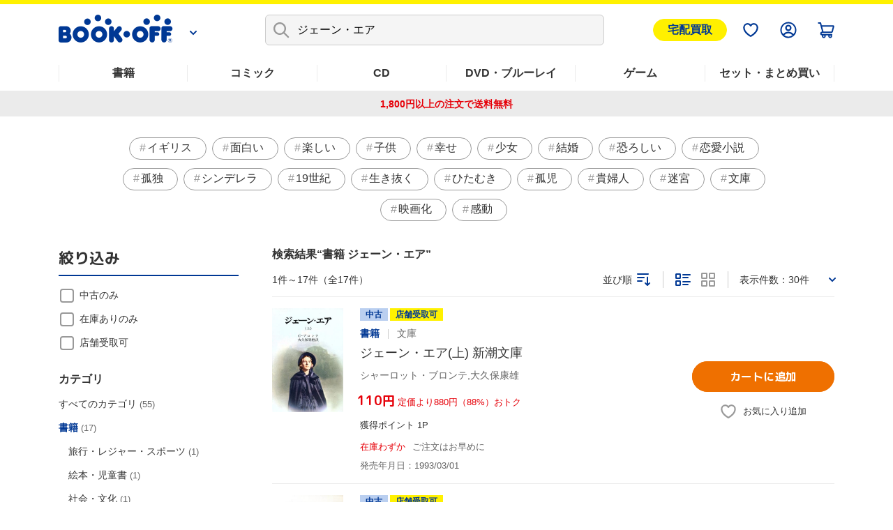

--- FILE ---
content_type: text/html; charset=UTF-8
request_url: https://shopping.bookoff.co.jp/search/genre/12/stock/a/keyword/%E3%82%B8%E3%82%A7%E3%83%BC%E3%83%B3%E3%83%BB%E3%82%A8%E3%82%A2
body_size: 24664
content:
<!DOCTYPE html>
<html data-csrf-tmp-token="293e330de865c7f7" data-csrf-tmp-verifier="3383ffc1f830fa6063c65beef7df8685a6eedcd451097eb2f0aff017b65917a0" xmlsn:og="http://ogp.me/ns#" xmlns:fb="http://ogp.me/ns/fb#" lang="ja">
<head>
<meta charset="UTF-8">

<link rel="shortcut icon" href="/favicon.ico?dummy=1674087367" />
<link rel="stylesheet" type="text/css" href="/css/shopping/search.css" charset="UTF-8" />
<link rel="stylesheet" type="text/css" href="/publis.css" /><meta name="keywords" content="ブックオフ公式オンラインストアの検索ページです。有名書籍から人気コミックまで幅広いジャンルでお気に入りの作品が見つかるかも？　本(書籍)、漫画(コミック)、CD、DVD・ブルーレイ、ゲームなど中古・新品の通販ならブックオフ公式オンラインストア" />
<meta name="description" content="" />
<title>検索一覧  | ブックオフ公式オンラインストア</title>
<script >
<!--
	var pbGlobalAliasBase = '/';
//-->
</script>
<script  src="/public.js"></script>
<meta name="viewport" content="width=device-width">
<!--link rel="shortcut icon" href="https://content.bookoffonline.co.jp/favicon.ico"-->
<link rel="apple-touch-icon" sizes="180x180" href="/library/common/images/apple_touch_icon.png">
<link rel="icon" type="image/png" sizes="192x192" href="/library/common/images/webclip_android.png">
<link rel="stylesheet" href="/library/common/css/common.css?d=20250416">
<link rel="stylesheet" href="/library/common/css/headerFooter.css">
<script src="https://content.bookoff.co.jp/files/common/js/jquery-2.2.4.min.js"></script>
<script src="/library/common/js/vendor.bundle.js"></script>
<script src="/library/common/js/common.js"></script>
<script src="/library/common/js/headerFooter.js"></script>
<script src="https://cdn.actagtracker.jp/ac-tag.js"></script>
<script src="https://cdn.actagtracker.jp/ac-recommend.js"></script>
<!--<link rel="stylesheet" type="text/css" href="/library/common/css/mainContent__product.css" />
<script  src="/library/common/js/modal-adjust.js"></script>-->
<script  src="/library/common/js/ppz/ppz_pc.js"></script>
<script  src="https://content.bookoff.co.jp/assets/js/ac/ppz_draw_pb.js"></script>
<script  src="https://content.bookoff.co.jp/assets/js/ac/ppz_draw_recommend.js?rev=20250226"></script>

<script  src="https://content.bookoff.co.jp/files/common/js/jquery-1.12.4.min.js"></script>
<script>

	var class_name = 'BocSearchResult';

$(document).on('click', '.js-ageverification', function(){
	var type = $(this).attr('data-type') ?? '';
	var mode = $(this).attr('data-mode') ?? '';
	var item_id = $(this).attr('data-item') ?? '';
	var cvName = $(this).attr('data-cv-name') ?? '';
	var modalBtn = $('#ageVerification__btns--agree');

	if(type == 'cart' || type == 'arrival' || type == 'favorite') {
		modalBtn.attr('data-mode', mode);
		modalBtn.attr('data-item', item_id);
		modalBtn.attr('data-cv-name', cvName);

		if(type == 'cart') {
			var stockType = $(this).attr('data-stock') ?? '';
			modalBtn.attr('data-stock', stockType);
		}

		modalBtn.addClass('jsBtn-' + type);
		modalBtn.addClass('ac-click-cv');
	} else {
		$('#modalAgeVerification > modalContent > js-modalClose').trigger('click');
	}
});

	// カートに追加、在庫有りのみカートに追加、巻数を指定してカートに追加する
	$(document).on('click', '.jsBtn-cart', function(event){
		event.preventDefault();
		var mode = $(this).attr('data-mode') ?? '';
		var item_id = $(this).attr('data-item') ?? '';
		var age_limit = $(this).attr('data-agelimit') ?? '';
		if (mode == 'disabled') {
			return false;
		}
		if ((mode == 'Add') || (mode == 'AddSet') || (mode == 'AddSetInStock')) {
			// 在庫有りのみカートに追加の場合、複数回クリック不許可
			$(this).attr('data-mode', 'disabled');
		}
		var ex_param = {};
		if (mode == 'Add') {
			ex_param['stockType'] = $(this).attr('data-stock') ?? '';
		}
		if (mode == 'AddSelectedItems') {
			var selectItemIds = {};
			$('input[type="checkbox"].js-allCheckTarget:checked').each(function(index){
				selectItemIds[index] = $(this).closest('.productSetItem__checkbox').find('input.item_id').val() ?? '';
			});
			ex_param['selectItemIds'] = selectItemIds;
		}
		if(age_limit == 1) {
			ageVerification('cart', mode, item_id, ex_param);
		} else {
			ajaxConfig('cart', mode, item_id, ex_param);
		}
	});
	// お気に入り追加・削除
	$(document).on('click', '.jsBtn-favorite', function(event){
		event.preventDefault();
		var mode = $(this).attr('data-mode') ?? '';
		var item_id = $(this).attr('data-item') ?? '';
		var age_limit = $(this).attr('data-agelimit') ?? '';
		if(age_limit == 1) {
			ageVerification('favorite', mode, item_id);
		} else {
			ajaxConfig('favorite', mode, item_id);
		}
	});
	// 入荷お知らせ追加・削除、全巻入荷お知らせ追加・削除
	$(document).on('click', '.jsBtn-arrival', function(event){
		event.preventDefault();
		var mode = $(this).attr('data-mode') ?? '';
		var item_id = $(this).attr('data-item') ?? '';
		var age_limit = $(this).attr('data-agelimit') ?? '';
		if(age_limit == 1) {
			ageVerification('arrival', mode, item_id);
		} else {
			ajaxConfig('arrival', mode, item_id);
		}
	});
	// 値下げのお知らせ追加・削除
	$(document).on('click', '.jsBtn-discount', function(event){
		event.preventDefault();
		var mode = $(this).attr('data-mode') ?? '';
		var item_id = $(this).attr('data-item') ?? '';
		var ex_param = {};
		ex_param['price'] = $(this).attr('data-price') ?? 0;

		if (mode == 'Add_PriceChange' || mode == 'PriceChange'){
		    ex_param['targetPrice'] = $('#modal #discountAlert input[name="discountAlert"]').val() ?? 0;
			if (ex_param['targetPrice'] == 0 || ex_param['targetPrice'] == '') {
				discountModalError('1円以上で入力してください');
			} else if (parseInt(ex_param['targetPrice']) >=  parseInt(ex_param['price'])) {
				if (item_id.slice(0, 2) == '88') {
					discountModalError('定価合計価格より小さい金額を入力してください');
				} else {
					discountModalError('中古価格より小さい金額を入力してください');
				}
			} else if (!ex_param['targetPrice'].match(/^[0-9]+$/)) {
				discountModalError('半角数字で入力してください');
			} else {
				// 「0」埋めの入力は頭削除して登録
				if (ex_param['targetPrice'].match(/^0+/)) {
					ex_param['targetPrice'] = new Intl.NumberFormat('ja-JP').format(ex_param['targetPrice']);
				}
				ajaxConfig('discount', mode, item_id, ex_param);
			}
		} else if(mode == 'Add') {
		    ex_param['targetPrice'] = $(this).attr('data-target-price') ?? 0;
			ajaxConfig('discount', mode, item_id, ex_param);
		} else if(mode == 'Delete') {
			ajaxConfig('discount', mode, item_id);
		}
	});
	// 最新刊のお知らせ追加・削除
	$(document).on('click', '.jsBtn-latests', function(event){
		event.preventDefault();
		var mode = $(this).attr('data-mode') ?? '';
		var item_id = $(this).attr('data-item') ?? '';
		ajaxConfig('latests', mode, item_id);
	});

	// 在庫ない商品一覧表示確認モーダル
	$(document).on('click', '.jsBtn-cart-modal', function(event){
		event.preventDefault();
		$('#modalSetAddCart ul.modalSetAddCart__list').empty();
		var item_id = $(this).attr('data-item');
		ajaxConfig('cart', 'RewriteSetModal', item_id);
	});

	// 値下げのお知らせ価格設定変更モーダル
	$(document).on('click', '.jsBtn-discount-modal', function(event){
		event.preventDefault();
		var item_id = $(this).attr('data-item') ?? '';
		var price = $(this).attr('data-price') ?? '';
		var target_price = $(this).attr('data-target-price') ?? '';
		var modal = $(this).attr('data-modal') ?? '';

		if (modal = 'discountAlert') {
			if (class_name == 'BocAlertMailList') {
				$('#modal #discountAlert .jsBtn-discount').attr('data-item', item_id);
				$('#modal #discountAlert .jsBtn-discount').attr('data-price', price);
				$('#modal #discountAlert .jsBtn-discount').attr('data-target-price', target_price);

				if (item_id.slice(0, 2) == '88') {
					$('.modalConfirm__regularPrice').show();
				}else {
					$('.modalConfirm__regularPrice').hide();
				}

				$('#modal #discountAlert #discount-market-price').text(price.toLocaleString());
				$('#modal #discountAlert #discount-target-price').text(target_price.toLocaleString());
			}
			$('#modal').addClass('-show -visible');
			$('#modal #discountAlert').addClass('-show');

		} else if (modal = 'discountAlertCancel') {
			if (class_name == 'BocAlertMailList') {
				$('#modal #discountAlert .jsBtn-discount').attr('data-item', item_id);
			}
			$('#modal').addClass('-show -visible');
			$('#modal #discountAlertCancel').addClass('-show');
		}
	});

	$(document).on('click', '.js-modalClose', function(event){
		event.preventDefault();
		if ($('#modal #discountAlert').hasClass('-show')) {
			initializeDiscountModal();
		}
	});
	$(document).on('click', '.modal__overlay', function(event){
		if ($('#modal #discountAlert').hasClass('-show')) {
			initializeDiscountModal();
		}
	});

	function initializeDiscountModal () {
		$('#modal #discountAlert input[name="discountAlert"]').removeClass('-error');
		$("#modal #discountAlert .modalConfirm__error").hide();
		$("#modal #discountAlert .modalConfirm__error").text('');
		$('#modal').removeClass('-show -visible');
		$('#modal #discountAlert').removeClass('-show');
		$('#modal #discountAlert input[name="discountAlert"]').val('');
	}

	function discountModalError (str) {
		$('#modal #discountAlert input[name="discountAlert"]').addClass('-error');
		$("#modal #discountAlert .modalConfirm__error").show();
		$("#modal #discountAlert .modalConfirm__error").text(str);
	}
</script><script>
	function ageVerification(type, mode, item_id, ex_param={}){
		var send_data = {
						'className': class_name
						, 'blockId': 556043
						, 'pageId': 1316
						, 'revision': 0
						, 'type': 'ageVerification'
						, 'mode': 'Agree'
						, 'itemId': item_id
					};
		ajax_jquery({
			url: "/view_interface.php",
			type : "POST",
			data : send_data,
			dataType : "json"
		})
		.done(function(data, textStatus, jqXHR){
			if (data.status == 'OK') {
			// 検索一覧内のボタンをすべて書き換え
				$('.js-ageverification').each(function() {
					elmType = $(this).attr('data-type');
					if (elmType == 'cart') {
						var btnClass = 'jsBtn-cart';
					} else if (elmType == 'favorite') {
						var btnClass = 'jsBtn-favorite';
					} else if (elmType == 'arrival') {
						var btnClass = 'jsBtn-arrival';
					}
					$(this).addClass(btnClass);
				});
				$('.js-ageverification').addClass('ac-click-cv');
				$('.js-ageverification').removeAttr('data-type');
				$('.js-ageverification').removeAttr('data-modal');
				$('.js-ageverification').removeClass('js-modal js-ageverification');

				// モーダルを閉じる
				$('.modal__inner').removeClass('-show');
				$('#modal').removeClass('-visible -show');
				$('body').removeClass('-modalOpen');
				$('html').removeAttr('data-whatelement data-whatclasses');
				// モーダルのDOM要素を削除
				$('[id^="modalAgeVerification"]').remove();
				// ajaxConfig 実行
				ajaxConfig(type, mode, item_id, ex_param);
			} else if (data.status == 'FAILED_AGE_VERIFICATION') {
				var errMsg = 'エラーにより年齢認証が完了出来ませんでした。';
				$('.ageVerificationBlock__txt--error').text(errMsg);
				$('.ageVerificationBlock__txt--error').show();
				return false;
			} else {
				var errMsg = 'エラーにより年齢認証が完了出来ませんでした。';
				$('.ageVerificationBlock__txt--error').text(errMsg);
				$('.ageVerificationBlock__txt--error').show();
				return false;
			}
		})
		.fail(function(jqXHR, textStatus, errorThrown){
			var errMsg = 'エラーにより年齢認証が完了出来ませんでした。';
			$('.ageVerificationBlock__txt--error').text(errMsg);
			$('.ageVerificationBlock__txt--error').show();
			return false;
		});
	}

	function ajaxConfig(type, mode, item_id, ex_param={}){
		var send_data = {
						'className': class_name
						, 'blockId': 556043
						, 'pageId': 1316
						, 'revision': 0
						, 'type': type
						, 'mode': mode
						, 'itemId': item_id
						, 'exParam' : ex_param
					};

		ajax_jquery({
			url: "/view_interface.php",
			type : "POST",
			data : send_data,
			dataType : "json"
		})
		.done(function(data, textStatus, jqXHR){
			if (data.status == 'OK') {
				// カートに追加
				if (type == 'cart') {
					thisId = '.jsBtn-cart[data-item="' + item_id + '"]';
					thisItemBtnId = '.jsBtn-cart-modal[data-item="' + item_id + '"]';

					if (mode == 'AddSet' || mode == 'AddSelectedItems') {
						if (class_name == 'BocProductSet') {
							var checkNum = 0;
							$('.js-allCheckTarget').each(function(){
								if ($(this).prop('checked')) {
									checkNum++;
								}
							});
							if (checkNum == 0) {
								window.location.href = '/cart/';
							}
						}
					}

					if (mode == 'Add' || mode == 'AddSet' || mode == 'AddSelectedItems') {
						if (class_name == 'BocRankingOfWeekList' || class_name == 'BocProduct' || class_name == 'BocProductSet') {
							window.location.href = '/cart/';
						} else if (class_name == 'BocSearchResult') {
							// カートを見るボタンに変更
							sourceObj = $(thisId);
							targetObj = $('<a>');
							sourceObj.removeClass('jsBtn-cart');
							sourceObj.addClass('-added');
							targetObj.attr('href', '/cart/');
							targetObj.text(' カートを見る ');
							$.each(sourceObj[0].attributes, function() {
								targetObj.attr(this.name, this.value);
							});
							sourceObj.replaceWith(targetObj);
						} else {
							$(thisId).attr('href', '/cart/');
							$(thisId).addClass('-added');
							$(thisId).text(' カートを見る ');
							$(thisId).removeClass('jsBtn-cart');
						}
					} else if (mode == 'AddSetInStock') {
						if (class_name == 'BocRankingOfWeekList') {
							window.location.href = '/cart/';
						} else if (class_name == 'BocSetSearchResult') {
							$(thisItemBtnId).addClass('-added');
							$(thisItemBtnId).text(' カートを見る ');
							$(thisItemBtnId).attr('data-modal', '');
							$(thisItemBtnId).attr('data-mode', '');
							$(thisItemBtnId).off('click');
							$(thisItemBtnId).attr('href', '/cart/');
							$(thisItemBtnId).removeClass('jsBtn-cart-modal btn--2l js-modal');
							// モーダルを閉じる
							$('.modal__overlay').trigger('click');
						}
					} else if (mode == 'RewriteSetModal') {
						$('#modalSetAddCart .jsBtn-cart').attr('data-item', item_id).attr('data-mode', 'AddSetInStock');
						$('#modalSetAddCart .modal__title span').text(data.stock_count);
						for (var i in data.no_stock_items) {
							var liText = '<li class="modalSetAddCart__item">' + data.no_stock_items[i].item_name + '</li>';
							$('#modalSetAddCart ul.modalSetAddCart__list').append(liText);
						}
						$('#modalSetAddCart .js-modalInnerContent').css('height','500px');
					}
				}
				// お気に入り
				if (type == 'favorite') {
					thisId = '.jsBtn-favorite[data-item="' + item_id + '"]';
					if (mode == 'Add') {
						if (data.message) {
							click_ele = $(thisId);
							displayTooltip(click_ele, type, data.message);
						}
						$(thisId + ' span:first-of-type').removeClass('icon-favorite icon-favorite-dims');
						$(thisId + ' span:first-of-type').addClass('icon-favorite-on icon-favorite-on-dims');
						if (class_name == 'BocProduct') { // SPのみ
							$('.forSp > ' + thisId).removeClass('icon-favorite icon-favorite-dims');
							$('.forSp > ' + thisId).addClass('icon-favorite-on icon-favorite-on-dims');
						}
						$(thisId + ' span:nth-of-type(2)').text('お気に入り追加済');
						$(thisId).attr('data-mode', 'Delete');
						if (class_name == 'BocSearchResult') {
							$(thisId).attr('data-cv-name', 'delBookmark_Search');
						} else if (class_name == 'BocSetSearchResult') {
							$(thisId).attr('data-cv-name', 'delSetMail_Search');
						} else if (class_name == 'BocProduct') {
							$(thisId).attr('data-cv-name', 'delBookmark_Detail');
						}
					}
					if (mode == 'Delete') {
						$(thisId + ' span:first-of-type').removeClass('icon-favorite-on icon-favorite-on-dims');
						$(thisId + ' span:first-of-type').addClass('icon-favorite icon-favorite-dims');
						if (class_name == 'BocProduct') { // SPのみ
							$('.forSp > ' + thisId).removeClass('icon-favorite-on icon-favorite-on-dims');
							$('.forSp > ' + thisId).addClass('icon-favorite icon-favorite-dims');
						}
						$(thisId + ' span:nth-of-type(2)').text('お気に入り追加');
						$(thisId).attr('data-mode', 'Add');
						if (class_name == 'BocSearchResult') {
							$(thisId).attr('data-cv-name', 'addBookmark_Search');
						} else if (class_name == 'BocSetSearchResult') {
							$(thisId).attr('data-cv-name', 'addSetMail_Search');
						} else if (class_name == 'BocProduct') {
							$(thisId).attr('data-cv-name', 'addBookmark_Detail');
						}
					}
				}
				// 入荷お知らせ
				if (type == 'arrival') {
					thisId = '.jsBtn-arrival[data-item="' + item_id + '"]';
					if (mode == 'Add' || mode == 'AddSet') {
						if (class_name == 'BocAlertMailList') {
							$(thisId).removeClass('btn--gray');
							$(thisId).addClass('btn--blue');
							$(thisId).text(' 解除する ');
							$(thisId).attr('data-mode', 'Delete');
						} else {
							if (data.message) {
								click_ele = $(thisId);
								displayTooltip(click_ele, type, data.message);
							}
							$(thisId).addClass('-added');
							if (class_name == 'BocProduct' || class_name == 'BocProductSet') {
								$(thisId).text('入荷お知らせを解除する');
								$(thisId).attr('data-mode', 'Delete');
							} else if (mode == 'AddSet') {
								$(thisId).text('登録を解除する');
								$(thisId).attr('data-mode', 'DeleteSet');
							} else if (mode == 'Add') {
								$(thisId).text('登録を解除する');
								$(thisId).attr('data-mode', 'Delete');
							}
							if (class_name == 'BocSearchResult') {
								$(thisId).attr('data-cv-name', 'delAlertMail_Search');
							} else if (class_name == 'BocSetSearchResult') {
								$(thisId).attr('data-cv-name', 'delSetMail_Search');
							} else if (class_name == 'BocProduct') {
								$(thisId).attr('data-cv-name', 'delAlertlMail_Detail');
							} else if (class_name == 'BocProductSet') {
								$(thisId).attr('data-cv-name', 'delSetMail_Detail');
							} else if (class_name == 'BocRankingOfWeekList') {
								$(thisId).attr('data-cv-name', 'delSetMail_Ranking');
							}
						}
					} else if (mode == 'Delete' || mode == 'DeleteSet') {
						if (class_name == 'BocAlertMailList') {
							$(thisId).removeClass('btn--blue');
							$(thisId).addClass('btn--gray');
							$(thisId).text(' 再設定 ');
							$(thisId).attr('data-mode', 'Add');
						} else {
							$(thisId).removeClass('-added');
							if (class_name == 'BocProduct' || class_name == 'BocProductSet') {
								$(thisId).text('入荷のお知らせを受け取る');
								$(thisId).attr('data-mode', 'Add');
							} else if (mode == 'DeleteSet') {
								$(thisId).text('全巻入荷お知らせ');
								$(thisId).attr('data-mode', 'AddSet');
							} else if (mode == 'Delete') {
								$(thisId).text('入荷お知らせ');
								$(thisId).attr('data-mode', 'Add');
							}
							if (class_name == 'BocSearchResult') {
								$(thisId).attr('data-cv-name', 'addAlertlMail_Search');
							} else if (class_name == 'BocSetSearchResult') {
								$(thisId).attr('data-cv-name', 'addSetMail_Search');
							} else if (class_name == 'BocProduct') {
								$(thisId).attr('data-cv-name', 'addAlertlMail_Detail');
							} else if (class_name == 'BocProductSet') {
								$(thisId).attr('data-cv-name', 'addSetMail_Detail');
							} else if (class_name == 'BocRankingOfWeekList') {
								$(thisId).attr('data-cv-name', 'addSetMail_Ranking');
							}
						}
					}
				}
				// 値下げお知らせ
				if (type == 'discount') {
					thisId = '.jsBtn-discount[data-item="' + item_id + '"]';
					thisItemBtnId = '.jsBtn-discount-modal[data-item="' + item_id + '"]';
					if (mode == 'Add') {
						if (class_name == 'BocAlertMailList') {
							$(thisId).removeClass('btn--gray');
							$(thisId).addClass('btn--blue');
							$(thisId).text(' 解除する ');
							$(thisId).attr('data-mode', 'Delete');
						}
					}
					if (mode == 'PriceChange') {
						if (class_name == 'BocAlertMailList') {
							initializeDiscountModal();
							$('#modal #discountAlert .jsBtn-discount').attr('data-item', '');
							$('#modal #discountAlert .jsBtn-discount').attr('data-price', '');
							var thisItemBtnId = '.jsBtn-discount-modal[data-item="' + item_id + '"]';
							var targetPrice = ex_param['targetPrice'];
							$(thisItemBtnId).attr('data-target-price', targetPrice);
							$('#discount-target-price-' + item_id).text(targetPrice.toLocaleString());
						}
					}
					if (mode == 'Add_PriceChange') {
						if (class_name == 'BocProduct' || class_name == 'BocProductSet') {
							$(thisItemBtnId + ' span:nth-of-type(2)').text('値下げのお知らせを登録済');
							$(thisItemBtnId).attr('data-modal','discountAlertCancel');
							$(thisItemBtnId).attr('data-mode', 'Delete');
							// モーダルを閉じる
							initializeDiscountModal();
							if (class_name == 'BocProductSet') {
								$(thisItemBtnId).attr('data-cv-name', 'delSetMailPriceDown_Detail');
							}
						}
					}
					if (mode == 'Delete') {
						if (class_name == 'BocAlertMailList') {
							$(thisId).removeClass('btn--blue');
							$(thisId).addClass('btn--gray');
							$(thisId).text(' 再設定 ');
							$(thisId).attr('data-mode', 'Add');
						} else if (class_name == 'BocProduct' || class_name == 'BocProductSet') {
							$(thisItemBtnId + ' span:nth-of-type(2)').text('値下げのお知らせを受け取る');
							$(thisItemBtnId).attr('data-modal','discountAlert');
							$(thisItemBtnId).attr('data-mode', 'Add');
							// モーダルを閉じる
							$('#modal').removeClass('-show -visible');
							$('#modal #discountAlertCancel').removeClass('-show');
							if (class_name == 'BocProductSet') {
								$(thisItemBtnId).attr('data-cv-name', 'addSetMailPriceDown_Detail');
							}
						}
					}
				}
				// 最新刊お知らせ
				if (type == 'latests') {
					thisId = '.jsBtn-latests[data-item="' + item_id + '"]';
					if (mode == 'Add') {
						if (class_name == 'BocAlertMailList') {
							$(thisId).removeClass('btn--gray');
							$(thisId).addClass('btn--blue');
							$(thisId).text(' 解除する ');
							$(thisId).attr('data-mode', 'Delete');
						} else {
							$(thisId + ' span:nth-of-type(2)').text('最新刊のお知らせを登録済');
							$(thisId).attr('data-mode', 'Delete');
							if (class_name == 'BocProductSet') {
								$(thisId).attr('data-cv-name', 'delNewAlertMail_Detail');
							}
						}
					} else if (mode == 'Delete') {
						if (class_name == 'BocAlertMailList') {
							$(thisId).removeClass('btn--blue');
							$(thisId).addClass('btn--gray');
							$(thisId).text(' 再設定 ');
							$(thisId).attr('data-mode', 'Add');
						} else {
							$(thisId + ' span:nth-of-type(2)').text('最新刊のお知らせを受け取る');
							$(thisId).attr('data-mode', 'Add');
							if (class_name == 'BocProductSet') {
								$(thisId).attr('data-cv-name', 'addNewAlertMail_Detail');
							}
						}
					}
				}
			// 在庫なし、もしくは、何らかの原因でカート未追加
			} else if (data.status == 'NO_STOCK' || data.status == 'FAILED_TO_CART') {
				if (type == 'cart') {
					// 他のモーダル開いてたら閉じる
					if ($('.js-modalInner').hasClass('-show')) {
						$('#modal').removeClass('-show -visible');
						$('.js-modalInner').removeClass('-show');
					}
					// カートに追加できませんでしたモーダルを開く
					if($('#modalCartAddStock0').length){
						if (data.status == 'NO_STOCK' || data.error_code == 'OC456') {
							$('#modalCartAddStock0 .js-cart-alert').text('在庫がなくなったため、商品をカートに追加できませんでした。再読み込みしてページを更新します');
						} else {
							$('#modalCartAddStock0 .js-cart-alert').text('現在お取り扱いのない商品が含まれるため、カートに追加できませんでした。再読み込みしてページを更新します');
						}
						$('[data-modal="modalCartAddStock0"]').trigger("click");
					}
					// disabledにしたカートボタンを元に戻す
					if ((mode == 'Add') || (mode == 'AddSet') || (mode == 'AddSetInStock')) {
						thisId = '.jsBtn-cart[data-item="' + item_id + '"]';
						if($(thisId).attr('data-mode') == 'disabled') {
							$(thisId).attr('data-mode', mode);
						}
					}
				}
			// 何らかの原因で処理未完了
			} else if (data.status == 'NG') {
				if (type == 'favorite') {
					if (mode == 'Add') {
						if (data.message) {
							click_ele = $('.jsBtn-favorite[data-item="' + item_id + '"]');
							displayTooltip(click_ele, type, data.message);
						}
					}
				}
			// 未ログインもしくはAPIエラー
			} else if (data.status == 'NO_LOGIN' || data.status == 'API_ERROR') {
				window.location.href = data.url;
			} else {
				alert("エラーが発生しました。もう一度設定してください。");
			}
		})
		.fail(function(jqXHR, textStatus, errorThrown){
			alert("エラーが発生しました。");
		});
	}

	function displayTooltip(click_ele_selector, btnType, message) {
		var display_time = 2500;
		var click_ele = $(click_ele_selector);
		var original_width = click_ele.outerWidth();
		// wrap
		if(!click_ele.parent().hasClass('tipsBalloonArea')){
			click_ele.each(function() {
				var self = jQuery(this);
				var area = jQuery('<div class="tipsBalloonArea"></div>').css({
					'width': '100%',
					'margin': self.css('margin'),
					'margin-bottom': '0'
				});
				self.wrap(area);
			});
		}
		// ツールチップHTML
		var html = '';
		var isProductPage = !click_ele.hasClass('productItem__favorite');
		if (isProductPage) {
			click_ele.parent().addClass('tipsBalloonAreaProductPage');
			html = '<div class="tipsBalloon tipsBalloon--favorite tipsBalloonFavoriteProductPage"><span class="tipsBalloonTxt">' + message + '</span></div>';
		} else if (btnType === 'favorite'){
			html = '<div class="tipsBalloon tipsBalloon--favorite"><span class="tipsBalloonTxt">' + message + '</span></div>';
		} else if(btnType === 'arrival') {
			html = '<div class="tipsBalloon tipsBalloon--tail-center"><span class="tipsBalloonTxt">' + message + '</span></div>';
		}
		// ツールチップ生成・幅設定・表示
		var tooltip_ele = $(html).insertBefore(click_ele).hide();
		if(btnType == 'arrival'){
			// 入荷お知らせの時のみ調整
			click_ele.closest('.tipsBalloonArea').each(function() {
				var self = $(this);
				if (self.parent().hasClass('cartFloat__btn')) {
					self.css('position', 'unset');
				}
				self.children('.tipsBalloon').css({
					'min-width': self.children('.jsBtn-arrival').outerWidth(),
					'bottom': self.children('.jsBtn-arrival').outerHeight() * 1.5,
					'right': 'unset'
				});
			});
		}
		tooltip_ele.show();
		setTimeout(function() {
			tooltip_ele.fadeOut(200);
			tooltip_ele.remove();
			// unwrap
			if(click_ele.parent().hasClass('tipsBalloonArea')){
				click_ele.unwrap();
			}
		}, display_time);
	}
</script>
<script >
window.headerMenuInfo = window.headerMenuInfo || {
	pageId: "1316",
	blockId: "672704"
};
</script>
<script type="text/javascript">
const _boud={};
</script>
<meta property="og:site_name" content="ブックオフ公式オンラインストア" />
<meta property="og:type" content="website" />
<meta property="og:image" content="https://shopping.bookoff.co.jp/library/common/images/ogp.webp" />
<meta property="og:title" content="検索一覧  | ブックオフ公式オンラインストア" />
<meta property="og:description" content="" />
<meta property="og:url" content="https://shopping.bookoff.co.jp/search/genre/12/stock/a/keyword/%E3%82%B8%E3%82%A7%E3%83%BC%E3%83%B3%E3%83%BB%E3%82%A8%E3%82%A2" />
<link rel="canonical" href="https://shopping.bookoff.co.jp/search/genre/12/stock/a/keyword/%E3%82%B8%E3%82%A7%E3%83%BC%E3%83%B3%E3%83%BB%E3%82%A8%E3%82%A2">

<script>const _isLogin = false;const _isApp=(function(){const uaList='BookoffApp';const userAgent=navigator.userAgent;return userAgent.includes(uaList)})();</script>
<link rel="stylesheet" type="text/css" href="/library/init/css/publis4-default.css" />
<link rel="stylesheet" type="text/css" href="/library/common/css/mainContent__product.css" />
<script  src="/library/common/js/modal-adjust.js"></script>
<link rel="stylesheet" type="text/css" href="/library/common/css/mainContent__search.css" />
<link rel="stylesheet" type="text/css" href="https://content.bookoff.co.jp/assets/css/search/parts.css?rev=20240516" />
<script  src="https://content.bookoff.co.jp/assets/js/common/search.js?rev=20250603"></script>
<script  src="https://content.bookoff.co.jp/assets/js/common/parts.js"></script>
<link rel="stylesheet" type="text/css" href="https://content.bookoff.co.jp/assets/css/common/search.css?rev=20251013" />
<link rel="stylesheet" type="text/css" href="https://content.bookoff.co.jp/assets/css/abtest/2026-1-3.css?rev=20260106b" />
<link rel="stylesheet" type="text/css" href="https://content.bookoff.co.jp/assets/css/search/normal/parts.css?rev=20251203" />
<script  src="https://content.bookoff.co.jp/assets/js/search/normal/parts.js?rev=20251203"></script>
</head>
<body>
<!-- Google Tag Manager -->
<script>(function(w,d,s,l,i){w[l]=w[l]||[];w[l].push({'gtm.start':new Date().getTime(),event:'gtm.js'});var f=d.getElementsByTagName(s)[0],j=d.createElement(s),dl=l!='dataLayer'?'&l='+l:'';j.async=true;j.src='https://www.googletagmanager.com/gtm.js?id='+i+dl;f.parentNode.insertBefore(j,f);})(window,document,'script','dataLayer','GTM-T8MGMLD');</script>
<!-- End Google Tag Manager -->
<script src="https://d.adlpo.com/687/2212/js/smartadlpo.js"></script>
<!-- Google Tag Manager (noscript) -->
<noscript><iframe src="https://www.googletagmanager.com/ns.html?id=GTM-T8MGMLD" height="0" width="0" style="display:none;visibility:hidden"></iframe></noscript>
<!-- End Google Tag Manager (noscript) -->
<script  src="https://content.bookoff.co.jp/assets/js/common/components.js"></script>
<noscript><p>このページではjavascriptを使用しています。</p></noscript>
<div id="page" class="pbPage">
<div id="headerArea" class="pbHeaderArea">
	<div id="area1" class="pbArea ">
		<div class="pbNested " >
			<div class="  pbNested pbNestedWrapper "  id="pbBlock10023">
								<div class="pbNested " >
			<div class="pbNested pbNestedWrapper "  id="pbBlock162219">
						
			</div>
			<div class="pbNested pbNestedWrapper "  id="pbBlock162220">
						<style type="text/css">
/* 宅配買取ボタン */
/* common.css */
.header__menuSell.sellBtn {
  display: block;
  padding: 3px 20px;
  background-color: #fff000;
  border: 1px solid #fff000;
  border-radius: 99px;
  color: #003894;
  font-weight: bold;
  font-size: 16px;
}
.header__menuSell {
  margin-left: 8px;
}
/* headerFooter.css */
.header__menu ul {
  align-items: center;
}
</style>
<div class="header js-header" id="header">
  <div class="header__wrap js-headerFixed" style="">
    <div class="header__inner">
      <div class="header__logoWrap js-headerLogo">

        <div class="header__logo">
          <a href="/" class="header__logo__img">
            <img src="/library/common/images/img-logo.png" alt="BOOKOFF">
          </a>
          <div class="header__logo__more">
            <a class="js-headerLogoBtn" href="/" aria-controls="site-navigation" role="button" aria-expanded="false" aria-label="メニューを開きます"></a>
          </div>
        </div>
        <div class="header__logoContent js-headerLogoContent" id="site-navigation">
          <div class="header__logoContentUserGuide">
            <a href="https://support-online.bookoff.co.jp">ヘルプ・ご質問</a>
          </div>
          <div class="header__logoContentHeader">
            <a href="https://www.bookoff.co.jp/">BOOKOFF公式サイト</a>
          </div>
          <ul>
            <li>
              <a href="https://www.bookoff.co.jp/shop/" class="header__linkStore">店舗検索</a>
            </li>
            <li>
              <a href="https://www.bookoffonline.co.jp/files/selltop.html" class="header__linkPurchase">買取はこちら</a>
            </li>
          </ul>
        </div>

      </div>
      <nav class="header__navi">
        <div class="header__naviTop">
          <div class="header__search js-headerSearch">
            <div class="header__searchInner">
              <form name="zsForm" id="zsSearchForm" class="header__searchForm">
                <input id="zsSearchFormInput" type="search" enterkeyhint="search" name="kw_sn" placeholder="キーワード・品番で検索" autocomplete="off" class="zs-search-input">
                <button class="header__searchIcon" aria-label="検索を実行します">
                  <img src="https://content.bookoff.co.jp/common/svg/search-gray.svg" width="24" height="24" alt="Search">
                </button>
                <span class="header__searchFormClear">
                  <img src="/library/common/svg/search-clear.svg" alt="" id="zsSearchClearButton">
                </span>
              </form>
              <div class="header__searchHistory" id="zsHistoryArea">
                <div class="header__searchHistoryHeading">検索履歴</div>
                <ul class="js-searchHistory" id="zsSearchHistoryAreaUl">
                  <li>
                  </li>
                </ul>
              </div>
              <!-- /header__searchHistory -->
              <div class="header__searchSuggest" id="zsSuggestDiv">
                <ul class="js-searchSuggest">
                  <li>
                  </li>
                </ul>
              </div>
              <!-- /header__searchSuggest -->
            </div>
          </div>
          <div class="header__menu">
                        <ul>
                <li>
                  <a class="header__menuSell sellBtn" href="https://www.bookoffonline.co.jp/files/selltop.html">宅配買取</a>
                </li>
                <li>
                    <a href="https://my.bookoff.co.jp/wishlist"><img src="/library/common/svg/favorite-blue.svg" alt=""></a>
                </li>
                <li>
                    <div class="header__menuAccount js-headerAccount">
                        <a href="" class=" js-headerAccountBtn"><img src="/library/common/svg/account.svg" alt=""></a>
                        <div class="header__menuAccountContent js-headerAccountContent">
                                                            <div class="header__loginBtn">
                                    <ul>
                                        <li><a class="btn btn--blue" href="https://my.bookoff.co.jp/login">ログイン</a></li>
                                        <li><a class="btn btn--orange" href="https://my.bookoff.co.jp/register/entry">新規会員登録</a></li>
                                    </ul>
                                </div>
                                                    </div>
                    </div>
                </li>
                <li>
                    <a href="/cart" ><img src="/library/common/svg/cart.svg" alt="Cart"></a>
                </li>
            </ul>
                      </div>
        </div>
        <div class="header__category js-headerCategory">
          <ul>
            <li><a href="/book">書籍</a></li>
            <li><a href="/comic">コミック</a></li>
            <li><a href="/cd">CD</a></li>
            <li><a href="/dvdbd">DVD・ブルーレイ</a></li>
            <li><a href="/game">ゲーム</a></li>
            <li><a href="/set">セット・まとめ買い</a></li>
          </ul>
        </div>
      </nav>

            <div class="header__naviSp">
        <div class="header__naviTopSp">
          <div class="header__menuBtnSp js-spMenuBtn" aria-controls="gloval-navigation" role="button" aria-expanded="false" aria-label="メニューを開きます">
            <img src="/library/common/svg/menu.svg" alt="メニュー">
          </div>
          <div class="header__menuSp">
            <a href="https://my.bookoff.co.jp/wishlist"><img src="/library/common/svg/favorite-blue.svg" alt=""></a>
            <a href="/cart" ><img src="/library/common/svg/cart.svg" alt=""></a>
          </div>
        </div>
      </div>
      
    </div><!-- /header__inner -->
  </div><!-- /header__wrap -->
</div><!-- /header js-header -->

<div class="spHeaderMenu js-spHeaderMenu" id="gloval-navigation">
  <div class="spHeaderMenu__close">
    <span class="js-spHeaderMenuClose" tabindex="0" role="button" aria-label="メニューを閉じます">
      <img src="/library/common/svg/close.svg" alt="close">
    </span>
  </div>
  <div class="spHeaderMenu__inner">

        <div class="spHeaderMenu__loginBtn">
        <ul>
            <li><a class="btn btn--blue" href="https://my.bookoff.co.jp/login">ログイン</a></li>
            <li><a class="btn btn--orange" href="https://my.bookoff.co.jp/register/entry">新規会員登録</a></li>
        </ul>
    </div>
    
    <div class="spHeaderMenu__heading">カテゴリ</div>
    <div class="spHeaderMenu__list">
      <ul>
        <li><a href="/book">書籍</a></li>
        <li><a href="/comic">コミック</a></li>
        <li><a href="/cd">CD</a></li>
        <li><a href="/dvdbd">DVD・ブルーレイ</a></li>
        <li><a href="/game">ゲーム</a></li>
        <li><a href="/set">セット・まとめ買い</a></li>
      </ul>
    </div>
    <div class="spHeaderMenu__heading">商品を探す</div>
    <div class="spHeaderMenu__list">
      <ul>
        <li><a href="/list/arrival">最新入荷リスト</a></li>
        <li><a href="/list/pricedown">本日の値下げリスト</a></li>
        <li><a href="/feature/sale">全品110円</a></li>
        <li><a href="/list/ranking">人気ランキング</a></li>
        <li><a href="/feature/media/movie">映画化</a></li>
        <li><a href="/feature/media/drama">ドラマ化</a></li>
        <li><a href="/feature/media/anime">アニメ化</a></li>
      </ul>
    </div>
    <div class="spHeaderMenu__list">
      <ul class="spHeaderMenu__listUserGuide">
        <li><a href="/service/receive">店舗受取サービス</a></li>
      </ul>
    </div>
    <div class="spHeaderMenu__list">
      <ul class="spHeaderMenu__listUserGuide">
      <li><a href="https://support-online.bookoff.co.jp">ヘルプ・ご質問</a></li>
      </ul>
    </div>
    <a class="spHeaderMenu__linkStore" href="https://www.bookoff.co.jp/">BOOKOFF公式サイト</a>
    <a class="spHeaderMenu__linkSearch" href="https://www.bookoff.co.jp/shop/">店舗検索</a>
    <a class="spHeaderMenu__linkPurchase" href="https://www.bookoffonline.co.jp/files/selltop.html">買取はこちら</a>
  </div>
</div>
<div class="spHeaderMenuOverlay js-spHeaderMenuClose">&nbsp;</div>
<script type="text/javascript">
  jQuery(function() {
    jQuery('.logout-link').on('click', logout_jquery);
  });
  // point
  window.loadPoint = function() {
    const send_data = {
      "className": "BocHeaderMenu",
      "blockId": window.headerMenuInfo.blockId,
      "pageId": window.headerMenuInfo.pageId,
      "revision": 0,
      "type": "loadPoint"
    };
    ajax_jquery({
      url: "/view_interface.php",
      type: "POST",
      data: send_data,
      dataType: "json"
    })
    .done(function(data, textStatus, jqXHR) {
      document.querySelectorAll("div.js-headerAccountContent .header__point,div.js-spHeaderMenu .spHeaderMenu__point")
        .forEach(el => {
          el.innerHTML = (data.point || "-") + "<span>P</span>";
        });
    });
  }
</script>
			</div>
		</div>

			</div>
			<div class="  pbNested pbNestedWrapper "  id="pbBlock162458">
								<div class="pbNested " >
			<div class="pbNested pbNestedWrapper "  id="pbBlock145581">
						<div class="headerMessage">
    	<p>1,800円以上の注文で<span>送料無料</span></p>
  </div>
			</div>
		</div>

			</div>
		</div>
	</div>

</div><div id="areaWrapper1" class="pbAreaWrapper1"><div id="areaWrapper2" class="pbAreaWrapper2"><div id="mainArea" class="pbMainArea">
	<div id="area0" class="pbArea ">
		<div class="pbNested " >
			<div class="mainContent pbNested pbNestedWrapper "  id="pbBlock10011">
								<div class="pbNested " >
			<div class="mainContent__inner pbNested pbNestedWrapper "  id="pbBlock10012">
								<div class="pbNested " >
			<div class="pbNested pbNestedWrapper "  id="pbBlock10027">
						<div class="hashtag">
	<div class="hashtag__inner js-scrollHorizontalEnd">
		<ul class="hashtagList js-scrollHorizontalEnd-list">
													<li class="hashtagList__item"><a href="/search/hashtag/%E3%82%A4%E3%82%AE%E3%83%AA%E3%82%B9" class="hashtagBtn hashtagBtn--link">イギリス</a></li>
											<li class="hashtagList__item"><a href="/search/hashtag/%E9%9D%A2%E7%99%BD%E3%81%84" class="hashtagBtn hashtagBtn--link">面白い</a></li>
											<li class="hashtagList__item"><a href="/search/hashtag/%E6%A5%BD%E3%81%97%E3%81%84" class="hashtagBtn hashtagBtn--link">楽しい</a></li>
											<li class="hashtagList__item"><a href="/search/hashtag/%E5%AD%90%E4%BE%9B" class="hashtagBtn hashtagBtn--link">子供</a></li>
											<li class="hashtagList__item"><a href="/search/hashtag/%E5%B9%B8%E3%81%9B" class="hashtagBtn hashtagBtn--link">幸せ</a></li>
											<li class="hashtagList__item"><a href="/search/hashtag/%E5%B0%91%E5%A5%B3" class="hashtagBtn hashtagBtn--link">少女</a></li>
											<li class="hashtagList__item"><a href="/search/hashtag/%E7%B5%90%E5%A9%9A" class="hashtagBtn hashtagBtn--link">結婚</a></li>
											<li class="hashtagList__item"><a href="/search/hashtag/%E6%81%90%E3%82%8D%E3%81%97%E3%81%84" class="hashtagBtn hashtagBtn--link">恐ろしい</a></li>
											<li class="hashtagList__item"><a href="/search/hashtag/%E6%81%8B%E6%84%9B%E5%B0%8F%E8%AA%AC" class="hashtagBtn hashtagBtn--link">恋愛小説</a></li>
											<li class="hashtagList__item"><a href="/search/hashtag/%E5%AD%A4%E7%8B%AC" class="hashtagBtn hashtagBtn--link">孤独</a></li>
											<li class="hashtagList__item"><a href="/search/hashtag/%E3%82%B7%E3%83%B3%E3%83%87%E3%83%AC%E3%83%A9" class="hashtagBtn hashtagBtn--link">シンデレラ</a></li>
											<li class="hashtagList__item"><a href="/search/hashtag/19%E4%B8%96%E7%B4%80" class="hashtagBtn hashtagBtn--link">19世紀</a></li>
											<li class="hashtagList__item"><a href="/search/hashtag/%E7%94%9F%E3%81%8D%E6%8A%9C%E3%81%8F" class="hashtagBtn hashtagBtn--link">生き抜く</a></li>
											<li class="hashtagList__item"><a href="/search/hashtag/%E3%81%B2%E3%81%9F%E3%82%80%E3%81%8D" class="hashtagBtn hashtagBtn--link">ひたむき</a></li>
											<li class="hashtagList__item"><a href="/search/hashtag/%E5%AD%A4%E5%85%90" class="hashtagBtn hashtagBtn--link">孤児</a></li>
											<li class="hashtagList__item"><a href="/search/hashtag/%E8%B2%B4%E5%A9%A6%E4%BA%BA" class="hashtagBtn hashtagBtn--link">貴婦人</a></li>
											<li class="hashtagList__item"><a href="/search/hashtag/%E8%BF%B7%E5%AE%AE" class="hashtagBtn hashtagBtn--link">迷宮</a></li>
											<li class="hashtagList__item"><a href="/search/hashtag/%E6%96%87%E5%BA%AB" class="hashtagBtn hashtagBtn--link">文庫</a></li>
											<li class="hashtagList__item"><a href="/search/hashtag/%E6%98%A0%E7%94%BB%E5%8C%96" class="hashtagBtn hashtagBtn--link">映画化</a></li>
											<li class="hashtagList__item"><a href="/search/hashtag/%E6%84%9F%E5%8B%95" class="hashtagBtn hashtagBtn--link">感動</a></li>
				</ul>
	</div>
</div>
<div class="mainContent__search">
  <div class="mainContent__col">
    <div class="productSearch">
      <h1 class="productSearch__ttl">
        <span class="productSearch__ttlInner">検索結果<span class="productSearch__word">書籍 ジェーン・エア</span></span>
      </h1>
        <div class="productSearch__inner">
          <div class="productSearch__control">
            <div class="productSearch__refinement">
              <div class="productSearch__item productSearch__item--refinement forSp">

                <a class="productInformation__list__link js-modal ac-click-cv" data-cv-name="filterOpen_Search" data-modal="modalSearchRefinement" data-mode="full">
                  <span class="icon-refinement icon-refinement-dims"></span>
                  <span>条件を追加</span>
                </a>

              </div>
              <div class="productSearch__item productSearch__item--num">
                <p class="productSearch__num">1件～17件（全17件）</p>
              </div>
            </div>
            <div class="productSearch__sortGroup">
              <div class="productSearch__item productSearch__item--sort">
                <dl id="sort_modal" class="js-sortDropdown listDropDown">
                  <dt class="listDropDown__heading">
                    <a href="" class="listDropDown__btn js-sortDropdownBtn ac-click-cv" data-cv-name="sortOpen_Search">
                      <span class="forPc">並び順</span>
                      <span class="forSp">
                        <span class="itemSortText">ならびかえ</span>
                      </span>
                      <span class="icon-sort icon-sort-dims"></span>
                    </a>
                  </dt>
                  <dd id="sort_modal_list" class="listDropDown__contents js-sortDropdownContents">
					  	                    	                                      <ul class="listDropDown__list">
                      <li class="listDropDown__item">
                        <a class="listDropDown__link -active ac-click-cv" data-listoption="sortkey" data-listoption-param="00" data-cv-name="sortOn_Search" href="/search/genre/12/keyword/%E3%82%B8%E3%82%A7%E3%83%BC%E3%83%B3%E3%83%BB%E3%82%A8%E3%82%A2">人気順</a>
                      </li>
                      <li class="listDropDown__item">
                        <a class="listDropDown__link ac-click-cv" data-listoption="sortkey" data-listoption-param="50" data-cv-name="sortOn_Search" href="/search/genre/12/keyword/%E3%82%B8%E3%82%A7%E3%83%BC%E3%83%B3%E3%83%BB%E3%82%A8%E3%82%A2?sort=50">中古価格が安い順</a>
                      </li>
                      <li class="listDropDown__item">
                        <a class="listDropDown__link ac-click-cv" data-listoption="sortkey" data-listoption-param="51" data-cv-name="sortOn_Search" href="/search/genre/12/keyword/%E3%82%B8%E3%82%A7%E3%83%BC%E3%83%B3%E3%83%BB%E3%82%A8%E3%82%A2?sort=51">中古価格が高い順</a>
                      </li>
                      <li class="listDropDown__item">
                        <a class="listDropDown__link ac-click-cv" data-listoption="sortkey" data-listoption-param="40" data-cv-name="sortOn_Search" href="/search/genre/12/keyword/%E3%82%B8%E3%82%A7%E3%83%BC%E3%83%B3%E3%83%BB%E3%82%A8%E3%82%A2?sort=40">新品価格が安い順</a>
                      </li>
                      <li class="listDropDown__item">
                        <a class="listDropDown__link ac-click-cv" data-listoption="sortkey" data-listoption-param="41" data-cv-name="sortOn_Search" href="/search/genre/12/keyword/%E3%82%B8%E3%82%A7%E3%83%BC%E3%83%B3%E3%83%BB%E3%82%A8%E3%82%A2?sort=41">新品価格が高い順</a>
                      </li>
                      <li class="listDropDown__item">
                        <a class="listDropDown__link ac-click-cv" data-listoption="sortkey" data-listoption-param="10" data-cv-name="sortOn_Search" href="/search/genre/12/keyword/%E3%82%B8%E3%82%A7%E3%83%BC%E3%83%B3%E3%83%BB%E3%82%A8%E3%82%A2?sort=10">発売日が新しい順</a>
                      </li>
                      <li class="listDropDown__item">
                        <a class="listDropDown__link ac-click-cv" data-listoption="sortkey" data-listoption-param="11" data-cv-name="sortOn_Search" href="/search/genre/12/keyword/%E3%82%B8%E3%82%A7%E3%83%BC%E3%83%B3%E3%83%BB%E3%82%A8%E3%82%A2?sort=11">発売日が古い順</a>
                      </li>
                    </ul>
                  </dd>
                </dl>
              </div>
              <div class="productSearch__item productSearch__item--toggle js-toggleList">
                <ul class="productSearch__toggle">
                  <li class="productSearch__toggleItem">
                    <a href="" id="display_change_list"
                      class="productSearch__toggleBtn productSearch__toggleBtn--list -active js-toggleListBtn"
                      data-type="list" aria-label="リスト表示"></a>
                  </li>
                  <li class="productSearch__toggleItem">
                    <a href="" id="display_change_grid"
                      class="productSearch__toggleBtn productSearch__toggleBtn--grid js-toggleListBtn"
                      data-type="grid" aria-label="グリッド表示"
                    ></a>
                  </li>
                </ul>
              </div>
              <div class="productSearch__item productSearch__item--displayNum">
                <dl id="display_number_modal" class="js-sortDropdown listDropDown listDropDown--num">
                  <dt class="listDropDown__heading">
                    <span class="forPc">表示件数：</span>
                    <a href="" class="listDropDown__btn js-sortDropdownBtn">
                    <span id="display_number" class="listDropDown__btnTxt">30件</span>
                    <span class="icon-arrow-s icon-arrow-s-dims"></span></a>
                  </dt>
                  <dd id="display_number_modal_list" class="listDropDown__contents js-sortDropdownContents">
                                                                            <ul class="listDropDown__list">
                      <li class="listDropDown__item">
                          <a class="listDropDown__link -active" data-listoption="pagecount" data-listoption-param="30" href="/search/genre/12/keyword/%E3%82%B8%E3%82%A7%E3%83%BC%E3%83%B3%E3%83%BB%E3%82%A8%E3%82%A2">30件</a>
                      </li>
                      <li class="listDropDown__item">
                          <a class="listDropDown__link" data-listoption="pagecount" data-listoption-param="60" href="/search/genre/12/keyword/%E3%82%B8%E3%82%A7%E3%83%BC%E3%83%B3%E3%83%BB%E3%82%A8%E3%82%A2?per-page=60">60件</a>
                      </li>
                      <li class="listDropDown__item">
                          <a class="listDropDown__link" data-listoption="pagecount" data-listoption-param="120" href="/search/genre/12/keyword/%E3%82%B8%E3%82%A7%E3%83%BC%E3%83%B3%E3%83%BB%E3%82%A8%E3%82%A2?per-page=120">120件</a>
                      </li>
                    </ul>
                  </dd>
                </dl>
              </div>
            </div>
          </div>
        </div>
        <div id="items_field" class="productItems js-toggleListTarget">
          <div class="productItems__inner">
              <div class="productItem js-hoverItem">
                <div class="productItem__inner">
                  <a href="/used/0015583333" class="productItem__image js-hoverItemLink">
					  <img src="https://content.bookoff.co.jp/goodsimages/LL/001558/0015583333LL.jpg" alt="ジェーン・エア(上) 新潮文庫" class="js-gridImg -md" loading="lazy" />
                  </a>
                  <div class="productItem__detail">
                      <a href="/used/0015583333" class="productItem__link js-hoverItemLink">
                      <div class="productItem__tagList">
                        <ul class="tagList">
									                      		                      		                    							<li class="tag ">中古</li>
														<li class="tag tag--pickedUpStore">店舗受取可</li>
							                        </ul>
                      </div>
                      <ul class="productItem__genre">
                        <li class="productItem__genreItem productItem__genreItem--category">
                          書籍
                        </li>
                        <li class="productItem__genreItem">文庫</li>
                      </ul>
                      <p class="productItem__title">ジェーン・エア(上) 新潮文庫</p>
                      <p class="productItem__author">シャーロット・ブロンテ,大久保康雄</p>
                      <p class="productItem__price">
					&yen;110<span class="productItem__moneyUnit">円</span><small>定価より880円（88%）おトク</small></p>
                      <p class="productItem__point">獲得ポイント 1P</p>
					  	                  	                  	                  	                  	                  	                  	                  	                  	                    	                    					  	                  <p class="productItem__stock"><span class="productItem__stock--alert">在庫わずか</span><span class="productItem__stock__info">ご注文はお早めに</span></p>
                      <p class="productItem__date">発売年月日：1993/03/01</p>
                    </a>
                    <div class="productItem__btns">
                              <div class="btn btn--orange jsBtn-cart ac-click-cv" data-cv-name="oldInCart_Search" data-mode="Add" data-item="0015583333" data-stock="used">
                              <span class="forPc btn__addText"> カートに追加 </span>
                            <span class="forSp btn__addTextWrap"><span class="btn__addText"> カートへ追加 </span></span>
                          </div>
                      <div class="productItem__favorite jsBtn-favorite ac-click-cv" data-cv-name="addBookmark_Search" data-mode="Add" data-item="0015583333">
                        <span class="icon-favorite icon-favorite-on-dims js-favorite-star"></span>
                        <span class="productItem__favoriteTxt">お気に入り追加</span>
                      </div>

                    </div>
                  </div>
                </div>
              </div>
              <div class="productItem js-hoverItem">
                <div class="productItem__inner">
                  <a href="/used/0015583334" class="productItem__image js-hoverItemLink">
					  <img src="https://content.bookoff.co.jp/goodsimages/LL/001558/0015583334LL.jpg" alt="ジェーン・エア(下) 新潮文庫" class="js-gridImg -md" loading="lazy" />
                  </a>
                  <div class="productItem__detail">
                      <a href="/used/0015583334" class="productItem__link js-hoverItemLink">
                      <div class="productItem__tagList">
                        <ul class="tagList">
									                      		                      		                    							<li class="tag ">中古</li>
														<li class="tag tag--pickedUpStore">店舗受取可</li>
							                        </ul>
                      </div>
                      <ul class="productItem__genre">
                        <li class="productItem__genreItem productItem__genreItem--category">
                          書籍
                        </li>
                        <li class="productItem__genreItem">文庫</li>
                      </ul>
                      <p class="productItem__title">ジェーン・エア(下) 新潮文庫</p>
                      <p class="productItem__author">シャーロット・ブロンテ,大久保康雄</p>
                      <p class="productItem__price">
					&yen;330<span class="productItem__moneyUnit">円</span><small>定価より660円（66%）おトク</small></p>
                      <p class="productItem__point">獲得ポイント 3P</p>
					  	                  	                  	                  	                  	                  	                  	                  	                  	                    	                    					  	                  <p class="productItem__stock"><span class="productItem__stock--alert">在庫わずか</span><span class="productItem__stock__info">ご注文はお早めに</span></p>
                      <p class="productItem__date">発売年月日：2012/05/01</p>
                    </a>
                    <div class="productItem__btns">
                              <div class="btn btn--orange jsBtn-cart ac-click-cv" data-cv-name="oldInCart_Search" data-mode="Add" data-item="0015583334" data-stock="used">
                              <span class="forPc btn__addText"> カートに追加 </span>
                            <span class="forSp btn__addTextWrap"><span class="btn__addText"> カートへ追加 </span></span>
                          </div>
                      <div class="productItem__favorite jsBtn-favorite ac-click-cv" data-cv-name="addBookmark_Search" data-mode="Add" data-item="0015583334">
                        <span class="icon-favorite icon-favorite-on-dims js-favorite-star"></span>
                        <span class="productItem__favoriteTxt">お気に入り追加</span>
                      </div>

                    </div>
                  </div>
                </div>
              </div>
              <div class="productItem js-hoverItem">
                <div class="productItem__inner">
                  <a href="/used/0015806828" class="productItem__image js-hoverItemLink">
					  <img src="https://content.bookoff.co.jp/images/goods/item_ll.png" alt="ジェーン・エア(上)" class="js-gridImg -md" loading="lazy" />
                  </a>
                  <div class="productItem__detail">
                      <a href="/used/0015806828" class="productItem__link js-hoverItemLink">
                      <div class="productItem__tagList">
                        <ul class="tagList">
									                      		                      		                    							<li class="tag ">中古</li>
							                        </ul>
                      </div>
                      <ul class="productItem__genre">
                        <li class="productItem__genreItem productItem__genreItem--category">
                          書籍
                        </li>
                        <li class="productItem__genreItem">文庫</li>
                      </ul>
                      <p class="productItem__title">ジェーン・エア(上)</p>
                      <p class="productItem__author">シャーロット・ブロンテ,田中晏男</p>
                      <p class="productItem__price">
					&yen;220<span class="productItem__moneyUnit">円</span><small>定価より1,100円（83%）おトク</small></p>
                      <p class="productItem__point">獲得ポイント 2P</p>
					  	                  	                  	                  	                  	                  	                  	                  	                  	                    	                    					  	                  <p class="productItem__stock"><span class="productItem__stock--none">在庫なし</span></p>
                      <p class="productItem__date">発売年月日：2002/08/01</p>
                    </a>
                    <div class="productItem__btns">
                          <div class="btn jsBtn-arrival ac-click-cv" data-cv-name="addAlertlMail_Search" data-mode="Add" data-item="0015806828" data-stock="used">
                            入荷お知らせ
                        </div>
                      <div class="productItem__favorite jsBtn-favorite ac-click-cv" data-cv-name="addBookmark_Search" data-mode="Add" data-item="0015806828">
                        <span class="icon-favorite icon-favorite-on-dims js-favorite-star"></span>
                        <span class="productItem__favoriteTxt">お気に入り追加</span>
                      </div>

                    </div>
                  </div>
                </div>
              </div>
              <div class="productItem js-hoverItem">
                <div class="productItem__inner">
                  <a href="/used/0015840184" class="productItem__image js-hoverItemLink">
					  <img src="https://content.bookoff.co.jp/images/goods/item_ll.png" alt="ジェーン・エア(下)" class="js-gridImg -md" loading="lazy" />
                  </a>
                  <div class="productItem__detail">
                      <a href="/used/0015840184" class="productItem__link js-hoverItemLink">
                      <div class="productItem__tagList">
                        <ul class="tagList">
									                      		                      		                    							<li class="tag ">中古</li>
							                        </ul>
                      </div>
                      <ul class="productItem__genre">
                        <li class="productItem__genreItem productItem__genreItem--category">
                          書籍
                        </li>
                        <li class="productItem__genreItem">文庫</li>
                      </ul>
                      <p class="productItem__title">ジェーン・エア(下)</p>
                      <p class="productItem__author">シャーロット・ブロンテ,田中晏男</p>
                      <p class="productItem__price">
					&yen;220<span class="productItem__moneyUnit">円</span><small>定価より1,100円（83%）おトク</small></p>
                      <p class="productItem__point">獲得ポイント 2P</p>
					  	                  	                  	                  	                  	                  	                  	                  	                  	                    	                    					  	                  <p class="productItem__stock"><span class="productItem__stock--none">在庫なし</span></p>
                      <p class="productItem__date">発売年月日：2002/12/01</p>
                    </a>
                    <div class="productItem__btns">
                          <div class="btn jsBtn-arrival ac-click-cv" data-cv-name="addAlertlMail_Search" data-mode="Add" data-item="0015840184" data-stock="used">
                            入荷お知らせ
                        </div>
                      <div class="productItem__favorite jsBtn-favorite ac-click-cv" data-cv-name="addBookmark_Search" data-mode="Add" data-item="0015840184">
                        <span class="icon-favorite icon-favorite-on-dims js-favorite-star"></span>
                        <span class="productItem__favoriteTxt">お気に入り追加</span>
                      </div>

                    </div>
                  </div>
                </div>
              </div>
              <div class="productItem js-hoverItem">
                <div class="productItem__inner">
                  <a href="/used/0012497129" class="productItem__image js-hoverItemLink">
					  <img src="https://content.bookoff.co.jp/goodsimages/LL/001249/0012497129LL.jpg" alt="ジェーン・エア イングリッシュトレジャリー・シリーズ3" class="js-gridImg -md" loading="lazy" />
                  </a>
                  <div class="productItem__detail">
                      <a href="/used/0012497129" class="productItem__link js-hoverItemLink">
                      <div class="productItem__tagList">
                        <ul class="tagList">
									                      		                      		                    							<li class="tag ">中古</li>
							                        </ul>
                      </div>
                      <ul class="productItem__genre">
                        <li class="productItem__genreItem productItem__genreItem--category">
                          書籍
                        </li>
                        <li class="productItem__genreItem">単行本</li>
                      </ul>
                      <p class="productItem__title">ジェーン・エア イングリッシュトレジャリー・シリーズ3</p>
                      <p class="productItem__author">シャーロット・ブロンテ,小泉龍雄</p>
                      <p class="productItem__price">
					&yen;990<span class="productItem__moneyUnit">円</span><small>定価より990円（50%）おトク</small></p>
                      <p class="productItem__point">獲得ポイント 9P</p>
					  	                  	                  	                  	                  	                  	                  	                  	                  	                    	                    					  	                  <p class="productItem__stock"><span class="productItem__stock--alert">残り1点</span><span class="productItem__stock__info">ご注文はお早めに</span></p>
                      <p class="productItem__date">発売年月日：2000/08/25</p>
                    </a>
                    <div class="productItem__btns">
                              <div class="btn btn--orange jsBtn-cart ac-click-cv" data-cv-name="oldInCart_Search" data-mode="Add" data-item="0012497129" data-stock="used">
                              <span class="forPc btn__addText"> カートに追加 </span>
                            <span class="forSp btn__addTextWrap"><span class="btn__addText"> カートへ追加 </span></span>
                          </div>
                      <div class="productItem__favorite jsBtn-favorite ac-click-cv" data-cv-name="addBookmark_Search" data-mode="Add" data-item="0012497129">
                        <span class="icon-favorite icon-favorite-on-dims js-favorite-star"></span>
                        <span class="productItem__favoriteTxt">お気に入り追加</span>
                      </div>

                    </div>
                  </div>
                </div>
              </div>
              <div class="productItem js-hoverItem">
                <div class="productItem__inner">
                  <a href="/used/0015927901" class="productItem__image js-hoverItemLink">
					  <img src="https://content.bookoff.co.jp/goodsimages/LL/001592/0015927901LL.jpg" alt="ジェーン・エア 二十四版 角川文庫" class="js-gridImg -md" loading="lazy" />
                  </a>
                  <div class="productItem__detail">
                      <a href="/used/0015927901" class="productItem__link js-hoverItemLink">
                      <div class="productItem__tagList">
                        <ul class="tagList">
									                      		                      		                    							<li class="tag ">中古</li>
							                        </ul>
                      </div>
                      <ul class="productItem__genre">
                        <li class="productItem__genreItem productItem__genreItem--category">
                          書籍
                        </li>
                        <li class="productItem__genreItem">文庫</li>
                      </ul>
                      <p class="productItem__title">ジェーン・エア 二十四版 角川文庫</p>
                      <p class="productItem__author">シャーロット・ブロンテ,田辺隆次</p>
                      <p class="productItem__price">
					&yen;220<span class="productItem__moneyUnit">円</span><small>定価より550円（71%）おトク</small></p>
                      <p class="productItem__point">獲得ポイント 2P</p>
					  	                  	                  	                  	                  	                  	                  	                  	                  	                    	                    					  	                  <p class="productItem__stock"><span class="productItem__stock--none">在庫なし</span></p>
                      <p class="productItem__date">発売年月日：1996/04/01</p>
                    </a>
                    <div class="productItem__btns">
                          <div class="btn jsBtn-arrival ac-click-cv" data-cv-name="addAlertlMail_Search" data-mode="Add" data-item="0015927901" data-stock="used">
                            入荷お知らせ
                        </div>
                      <div class="productItem__favorite jsBtn-favorite ac-click-cv" data-cv-name="addBookmark_Search" data-mode="Add" data-item="0015927901">
                        <span class="icon-favorite icon-favorite-on-dims js-favorite-star"></span>
                        <span class="productItem__favoriteTxt">お気に入り追加</span>
                      </div>

                    </div>
                  </div>
                </div>
              </div>
              <div class="productItem js-hoverItem">
                <div class="productItem__inner">
                  <a href="/used/0016859310" class="productItem__image js-hoverItemLink">
					  <img src="https://content.bookoff.co.jp/goodsimages/LL/001685/0016859310LL.jpg" alt="『ジェーン・エア』の作者って、どんな人？ シャーロット・ブロンテの素顔" class="js-gridImg -md" loading="lazy" />
                  </a>
                  <div class="productItem__detail">
                      <a href="/used/0016859310" class="productItem__link js-hoverItemLink">
                      <div class="productItem__tagList">
                        <ul class="tagList">
									                      		                      		                    							<li class="tag ">中古</li>
							                        </ul>
                      </div>
                      <ul class="productItem__genre">
                        <li class="productItem__genreItem productItem__genreItem--category">
                          書籍
                        </li>
                        <li class="productItem__genreItem">単行本</li>
                      </ul>
                      <p class="productItem__title">『ジェーン・エア』の作者って、どんな人？ シャーロット・ブロンテの素顔</p>
                      <p class="productItem__author">中岡洋</p>
                      <p class="productItem__price">
					&yen;110<span class="productItem__moneyUnit">円</span><small>定価より1,210円（91%）おトク</small></p>
                      <p class="productItem__point">獲得ポイント 1P</p>
					  	                  	                  	                  	                  	                  	                  	                  	                  	                    	                    					  	                  <p class="productItem__stock"><span class="productItem__stock--none">在庫なし</span></p>
                      <p class="productItem__date">発売年月日：2012/06/13</p>
                    </a>
                    <div class="productItem__btns">
                          <div class="btn jsBtn-arrival ac-click-cv" data-cv-name="addAlertlMail_Search" data-mode="Add" data-item="0016859310" data-stock="used">
                            入荷お知らせ
                        </div>
                      <div class="productItem__favorite jsBtn-favorite ac-click-cv" data-cv-name="addBookmark_Search" data-mode="Add" data-item="0016859310">
                        <span class="icon-favorite icon-favorite-on-dims js-favorite-star"></span>
                        <span class="productItem__favoriteTxt">お気に入り追加</span>
                      </div>

                    </div>
                  </div>
                </div>
              </div>
              <div class="productItem js-hoverItem">
                <div class="productItem__inner">
                  <a href="/used/0016541998" class="productItem__image js-hoverItemLink">
					  <img src="https://content.bookoff.co.jp/images/goods/item_ll.png" alt="DVD ジェーン・エア 日本語吹替え版" class="js-gridImg -md" loading="lazy" />
                  </a>
                  <div class="productItem__detail">
                      <a href="/used/0016541998" class="productItem__link js-hoverItemLink">
                      <div class="productItem__tagList">
                        <ul class="tagList">
									                      		                      		                    							<li class="tag ">中古</li>
							                        </ul>
                      </div>
                      <ul class="productItem__genre">
                        <li class="productItem__genreItem productItem__genreItem--category">
                          書籍
                        </li>
                        <li class="productItem__genreItem">単行本</li>
                      </ul>
                      <p class="productItem__title">DVD ジェーン・エア 日本語吹替え版</p>
                      <p class="productItem__author">オーソン・ウェルズ</p>
                      <p class="productItem__price">
					&yen;220<span class="productItem__moneyUnit">円</span><small>定価より806円（78%）おトク</small></p>
                      <p class="productItem__point">獲得ポイント 2P</p>
					  	                  	                  	                  	                  	                  	                  	                  	                  	                    	                    					  	                  <p class="productItem__stock"><span class="productItem__stock--none">在庫なし</span></p>
                      <p class="productItem__date">発売年月日：2006/10/01</p>
                    </a>
                    <div class="productItem__btns">
                          <div class="btn jsBtn-arrival ac-click-cv" data-cv-name="addAlertlMail_Search" data-mode="Add" data-item="0016541998" data-stock="used">
                            入荷お知らせ
                        </div>
                      <div class="productItem__favorite jsBtn-favorite ac-click-cv" data-cv-name="addBookmark_Search" data-mode="Add" data-item="0016541998">
                        <span class="icon-favorite icon-favorite-on-dims js-favorite-star"></span>
                        <span class="productItem__favoriteTxt">お気に入り追加</span>
                      </div>

                    </div>
                  </div>
                </div>
              </div>
              <div class="productItem js-hoverItem">
                <div class="productItem__inner">
                  <a href="/used/0012089924" class="productItem__image js-hoverItemLink">
					  <img src="https://content.bookoff.co.jp/images/goods/item_ll.png" alt="ジェーン・エア 春陽堂くれよん文庫" class="js-gridImg -md" loading="lazy" />
                  </a>
                  <div class="productItem__detail">
                      <a href="/used/0012089924" class="productItem__link js-hoverItemLink">
                      <div class="productItem__tagList">
                        <ul class="tagList">
									                      		                      		                    							<li class="tag ">中古</li>
							                        </ul>
                      </div>
                      <ul class="productItem__genre">
                        <li class="productItem__genreItem productItem__genreItem--category">
                          書籍
                        </li>
                        <li class="productItem__genreItem">児童書</li>
                      </ul>
                      <p class="productItem__title">ジェーン・エア 春陽堂くれよん文庫</p>
                      <p class="productItem__author">シャーロット・ブロンテ,岡上鈴江</p>
                      <p class="productItem__price">
					&yen;275<span class="productItem__moneyUnit">円</span><small>定価より195円（41%）おトク</small></p>
                      <p class="productItem__point">獲得ポイント 2P</p>
					  	                  	                  	                  	                  	                  	                  	                  	                  	                    	                    					  	                  <p class="productItem__stock"><span class="productItem__stock--none">在庫なし</span></p>
                      <p class="productItem__date">発売年月日：1989/05/30</p>
                    </a>
                    <div class="productItem__btns">
                          <div class="btn jsBtn-arrival ac-click-cv" data-cv-name="addAlertlMail_Search" data-mode="Add" data-item="0012089924" data-stock="used">
                            入荷お知らせ
                        </div>
                      <div class="productItem__favorite jsBtn-favorite ac-click-cv" data-cv-name="addBookmark_Search" data-mode="Add" data-item="0012089924">
                        <span class="icon-favorite icon-favorite-on-dims js-favorite-star"></span>
                        <span class="productItem__favoriteTxt">お気に入り追加</span>
                      </div>

                    </div>
                  </div>
                </div>
              </div>
              <div class="productItem js-hoverItem">
                <div class="productItem__inner">
                  <a href="/used/0016253175" class="productItem__image js-hoverItemLink">
					  <img src="https://content.bookoff.co.jp/goodsimages/LL/001625/0016253175LL.jpg" alt="ヨークとハワース・北イングランド イギリスの古都とジェーン・エアの世界を巡る 旅名人ブックス66" class="js-gridImg -md" loading="lazy" />
                  </a>
                  <div class="productItem__detail">
                      <a href="/used/0016253175" class="productItem__link js-hoverItemLink">
                      <div class="productItem__tagList">
                        <ul class="tagList">
									                      		                      		                    							<li class="tag ">中古</li>
							                        </ul>
                      </div>
                      <ul class="productItem__genre">
                        <li class="productItem__genreItem productItem__genreItem--category">
                          書籍
                        </li>
                        <li class="productItem__genreItem">単行本</li>
                      </ul>
                      <p class="productItem__title">ヨークとハワース・北イングランド イギリスの古都とジェーン・エアの世界を巡る 旅名人ブックス66</p>
                      <p class="productItem__author">邸景一,須藤公明,旅名人編集室,柳木昭信,辻丸純一,</p>
                      <p class="productItem__price">
					&yen;1,430<span class="productItem__moneyUnit">円</span><small>定価より660円（31%）おトク</small></p>
                      <p class="productItem__point">獲得ポイント 13P</p>
					  	                  	                  	                  	                  	                  	                  	                  	                  	                    	                    					  	                  <p class="productItem__stock"><span class="productItem__stock--none">在庫なし</span></p>
                      <p class="productItem__date">発売年月日：2009/10/30</p>
                    </a>
                    <div class="productItem__btns">
                          <div class="btn jsBtn-arrival ac-click-cv" data-cv-name="addAlertlMail_Search" data-mode="Add" data-item="0016253175" data-stock="used">
                            入荷お知らせ
                        </div>
                      <div class="productItem__favorite jsBtn-favorite ac-click-cv" data-cv-name="addBookmark_Search" data-mode="Add" data-item="0016253175">
                        <span class="icon-favorite icon-favorite-on-dims js-favorite-star"></span>
                        <span class="productItem__favoriteTxt">お気に入り追加</span>
                      </div>

                    </div>
                  </div>
                </div>
              </div>
              <div class="productItem js-hoverItem">
                <div class="productItem__inner">
                  <a href="/used/0012408642" class="productItem__image js-hoverItemLink">
					  <img src="https://content.bookoff.co.jp/images/goods/item_ll.png" alt="ジェーン・エア Newton Classics2" class="js-gridImg -md" loading="lazy" />
                  </a>
                  <div class="productItem__detail">
                      <a href="/used/0012408642" class="productItem__link js-hoverItemLink">
                      <div class="productItem__tagList">
                        <ul class="tagList">
									                      		                      		                    							<li class="tag ">中古</li>
							                        </ul>
                      </div>
                      <ul class="productItem__genre">
                        <li class="productItem__genreItem productItem__genreItem--category">
                          書籍
                        </li>
                        <li class="productItem__genreItem">単行本</li>
                      </ul>
                      <p class="productItem__title">ジェーン・エア Newton Classics2</p>
                      <p class="productItem__author">シャーロット・ブロンテ,沢田京子,ハーリー・M.グリフィス,デイビッドフーバー,山田直道</p>
                      <p class="productItem__price">
					&yen;220<span class="productItem__moneyUnit">円</span><small>定価より1,100円（83%）おトク</small></p>
                      <p class="productItem__point">獲得ポイント 2P</p>
					  	                  	                  	                  	                  	                  	                  	                  	                  	                    	                    					  	                  <p class="productItem__stock"><span class="productItem__stock--none">在庫なし</span></p>
                      <p class="productItem__date">発売年月日：1997/06/20</p>
                    </a>
                    <div class="productItem__btns">
                          <div class="btn jsBtn-arrival ac-click-cv" data-cv-name="addAlertlMail_Search" data-mode="Add" data-item="0012408642" data-stock="used">
                            入荷お知らせ
                        </div>
                      <div class="productItem__favorite jsBtn-favorite ac-click-cv" data-cv-name="addBookmark_Search" data-mode="Add" data-item="0012408642">
                        <span class="icon-favorite icon-favorite-on-dims js-favorite-star"></span>
                        <span class="productItem__favoriteTxt">お気に入り追加</span>
                      </div>

                    </div>
                  </div>
                </div>
              </div>
              <div class="productItem js-hoverItem">
                <div class="productItem__inner">
                  <a href="/used/0012791037" class="productItem__image js-hoverItemLink">
					  <img src="https://content.bookoff.co.jp/goodsimages/LL/001279/0012791037LL.jpg" alt="ジェーン・エア 洋販ラダーシリーズLevel2" class="js-gridImg -md" loading="lazy" />
                  </a>
                  <div class="productItem__detail">
                      <a href="/used/0012791037" class="productItem__link js-hoverItemLink">
                      <div class="productItem__tagList">
                        <ul class="tagList">
									                      		                      		                    							<li class="tag ">中古</li>
							                        </ul>
                      </div>
                      <ul class="productItem__genre">
                        <li class="productItem__genreItem productItem__genreItem--category">
                          書籍
                        </li>
                        <li class="productItem__genreItem">単行本</li>
                      </ul>
                      <p class="productItem__title">ジェーン・エア 洋販ラダーシリーズLevel2</p>
                      <p class="productItem__author">シャーロット・ブロンテ</p>
                      <p class="productItem__price">
					&yen;825<span class="productItem__moneyUnit">円</span><small>定価より275円（25%）おトク</small></p>
                      <p class="productItem__point">獲得ポイント 7P</p>
					  	                  	                  	                  	                  	                  	                  	                  	                  	                    	                    					  	                  <p class="productItem__stock"><span class="productItem__stock--none">在庫なし</span></p>
                      <p class="productItem__date">発売年月日：2005/08/10</p>
                    </a>
                    <div class="productItem__btns">
                          <div class="btn jsBtn-arrival ac-click-cv" data-cv-name="addAlertlMail_Search" data-mode="Add" data-item="0012791037" data-stock="used">
                            入荷お知らせ
                        </div>
                      <div class="productItem__favorite jsBtn-favorite ac-click-cv" data-cv-name="addBookmark_Search" data-mode="Add" data-item="0012791037">
                        <span class="icon-favorite icon-favorite-on-dims js-favorite-star"></span>
                        <span class="productItem__favoriteTxt">お気に入り追加</span>
                      </div>

                    </div>
                  </div>
                </div>
              </div>
              <div class="productItem js-hoverItem">
                <div class="productItem__inner">
                  <a href="/used/0015684661" class="productItem__image js-hoverItemLink">
					  <img src="https://content.bookoff.co.jp/images/goods/item_ll.png" alt="ジエーン・エア" class="js-gridImg -md" loading="lazy" />
                  </a>
                  <div class="productItem__detail">
                      <a href="/used/0015684661" class="productItem__link js-hoverItemLink">
                      <div class="productItem__tagList">
                        <ul class="tagList">
									                      		                      		                    							<li class="tag ">中古</li>
							                        </ul>
                      </div>
                      <ul class="productItem__genre">
                        <li class="productItem__genreItem productItem__genreItem--category">
                          書籍
                        </li>
                        <li class="productItem__genreItem">単行本</li>
                      </ul>
                      <p class="productItem__title">ジエーン・エア</p>
                      <p class="productItem__author">シャーロット・ブロンテ,諏訪秀隆</p>
                      <p class="productItem__price">
					&yen;440<span class="productItem__moneyUnit">円</span><small>定価より396円（47%）おトク</small></p>
                      <p class="productItem__point">獲得ポイント 4P</p>
					  	                  	                  	                  	                  	                  	                  	                  	                  	                    	                    					  	                  <p class="productItem__stock"><span class="productItem__stock--none">在庫なし</span></p>
                      <p class="productItem__date">発売年月日：1970/05/01</p>
                    </a>
                    <div class="productItem__btns">
                          <div class="btn jsBtn-arrival ac-click-cv" data-cv-name="addAlertlMail_Search" data-mode="Add" data-item="0015684661" data-stock="used">
                            入荷お知らせ
                        </div>
                      <div class="productItem__favorite jsBtn-favorite ac-click-cv" data-cv-name="addBookmark_Search" data-mode="Add" data-item="0015684661">
                        <span class="icon-favorite icon-favorite-on-dims js-favorite-star"></span>
                        <span class="productItem__favoriteTxt">お気に入り追加</span>
                      </div>

                    </div>
                  </div>
                </div>
              </div>
              <div class="productItem js-hoverItem">
                <div class="productItem__inner">
                  <a href="/used/0012709367" class="productItem__image js-hoverItemLink">
					  <img src="https://content.bookoff.co.jp/goodsimages/LL/001270/0012709367LL.jpg" alt="英米文学に見る男女の出会い" class="js-gridImg -md" loading="lazy" />
                  </a>
                  <div class="productItem__detail">
                      <a href="/used/0012709367" class="productItem__link js-hoverItemLink">
                      <div class="productItem__tagList">
                        <ul class="tagList">
									                      		                      		                    							<li class="tag ">中古</li>
							                        </ul>
                      </div>
                      <ul class="productItem__genre">
                        <li class="productItem__genreItem productItem__genreItem--category">
                          書籍
                        </li>
                        <li class="productItem__genreItem">単行本</li>
                      </ul>
                      <p class="productItem__title">英米文学に見る男女の出会い</p>
                      <p class="productItem__author">青山富士夫</p>
                      <p class="productItem__price">
					&yen;385<span class="productItem__moneyUnit">円</span><small>定価より3,795円（90%）おトク</small></p>
                      <p class="productItem__point">獲得ポイント 3P</p>
					  	                  	                  	                  	                  	                  	                  	                  	                  	                    	                    					  	                  <p class="productItem__stock"><span class="productItem__stock--none">在庫なし</span></p>
                      <p class="productItem__date">発売年月日：2004/09/20</p>
                    </a>
                    <div class="productItem__btns">
                          <div class="btn jsBtn-arrival ac-click-cv" data-cv-name="addAlertlMail_Search" data-mode="Add" data-item="0012709367" data-stock="used">
                            入荷お知らせ
                        </div>
                      <div class="productItem__favorite jsBtn-favorite ac-click-cv" data-cv-name="addBookmark_Search" data-mode="Add" data-item="0012709367">
                        <span class="icon-favorite icon-favorite-on-dims js-favorite-star"></span>
                        <span class="productItem__favoriteTxt">お気に入り追加</span>
                      </div>

                    </div>
                  </div>
                </div>
              </div>
              <div class="productItem js-hoverItem">
                <div class="productItem__inner">
                  <a href="/used/0012717547" class="productItem__image js-hoverItemLink">
					  <img src="https://content.bookoff.co.jp/goodsimages/LL/001271/0012717547LL.jpg" alt="あらすじで読む世界の名著(No.2) 世界文学の名作が2時間でわかる！ 楽書ブックス" class="js-gridImg -md" loading="lazy" />
                  </a>
                  <div class="productItem__detail">
                      <a href="/used/0012717547" class="productItem__link js-hoverItemLink">
                      <div class="productItem__tagList">
                        <ul class="tagList">
									                      		                      		                    							<li class="tag ">中古</li>
							                        </ul>
                      </div>
                      <ul class="productItem__genre">
                        <li class="productItem__genreItem productItem__genreItem--category">
                          書籍
                        </li>
                        <li class="productItem__genreItem">単行本</li>
                      </ul>
                      <p class="productItem__title">あらすじで読む世界の名著(No.2) 世界文学の名作が2時間でわかる！ 楽書ブックス</p>
                      <p class="productItem__author">小川義男</p>
                      <p class="productItem__price">
					&yen;550<span class="productItem__moneyUnit">円</span><small>定価より550円（50%）おトク</small></p>
                      <p class="productItem__point">獲得ポイント 5P</p>
					  	                  	                  	                  	                  	                  	                  	                  	                  	                    	                    					  	                  <p class="productItem__stock"><span class="productItem__stock--none">在庫なし</span></p>
                      <p class="productItem__date">発売年月日：2004/03/30</p>
                    </a>
                    <div class="productItem__btns">
                          <div class="btn jsBtn-arrival ac-click-cv" data-cv-name="addAlertlMail_Search" data-mode="Add" data-item="0012717547" data-stock="used">
                            入荷お知らせ
                        </div>
                      <div class="productItem__favorite jsBtn-favorite ac-click-cv" data-cv-name="addBookmark_Search" data-mode="Add" data-item="0012717547">
                        <span class="icon-favorite icon-favorite-on-dims js-favorite-star"></span>
                        <span class="productItem__favoriteTxt">お気に入り追加</span>
                      </div>

                    </div>
                  </div>
                </div>
              </div>
              <div class="productItem js-hoverItem">
                <div class="productItem__inner">
                  <a href="/used/0016433942" class="productItem__image js-hoverItemLink">
					  <img src="https://content.bookoff.co.jp/images/goods/item_ll.png" alt="英文 Jane Eyre マクミラン・リーダーズ" class="js-gridImg -md" loading="lazy" />
                  </a>
                  <div class="productItem__detail">
                      <a href="/used/0016433942" class="productItem__link js-hoverItemLink">
                      <div class="productItem__tagList">
                        <ul class="tagList">
									                      		                      		                    							<li class="tag ">中古</li>
							                        </ul>
                      </div>
                      <ul class="productItem__genre">
                        <li class="productItem__genreItem productItem__genreItem--category">
                          書籍
                        </li>
                        <li class="productItem__genreItem">単行本</li>
                      </ul>
                      <p class="productItem__title">英文 Jane Eyre マクミラン・リーダーズ</p>
                      <p class="productItem__author">CharlotteBront</p>
                      <p class="productItem__price">
					&yen;330<span class="productItem__moneyUnit">円</span><small>定価より660円（66%）おトク</small></p>
                      <p class="productItem__point">獲得ポイント 3P</p>
					  	                  	                  	                  	                  	                  	                  	                  	                  	                    	                    					  	                  <p class="productItem__stock"><span class="productItem__stock--none">在庫なし</span></p>
                      <p class="productItem__date">発売年月日：2010/08/01</p>
                    </a>
                    <div class="productItem__btns">
                          <div class="btn jsBtn-arrival ac-click-cv" data-cv-name="addAlertlMail_Search" data-mode="Add" data-item="0016433942" data-stock="used">
                            入荷お知らせ
                        </div>
                      <div class="productItem__favorite jsBtn-favorite ac-click-cv" data-cv-name="addBookmark_Search" data-mode="Add" data-item="0016433942">
                        <span class="icon-favorite icon-favorite-on-dims js-favorite-star"></span>
                        <span class="productItem__favoriteTxt">お気に入り追加</span>
                      </div>

                    </div>
                  </div>
                </div>
              </div>
              <div class="productItem js-hoverItem">
                <div class="productItem__inner">
                  <a href="/used/0016451736" class="productItem__image js-hoverItemLink">
					  <img src="https://content.bookoff.co.jp/images/goods/item_ll.png" alt="英文 Jane Eyre マクミラン・リーダーズ" class="js-gridImg -md" loading="lazy" />
                  </a>
                  <div class="productItem__detail">
                      <a href="/used/0016451736" class="productItem__link js-hoverItemLink">
                      <div class="productItem__tagList">
                        <ul class="tagList">
									                      		                      		                    							<li class="tag ">中古</li>
							                        </ul>
                      </div>
                      <ul class="productItem__genre">
                        <li class="productItem__genreItem productItem__genreItem--category">
                          書籍
                        </li>
                        <li class="productItem__genreItem">単行本</li>
                      </ul>
                      <p class="productItem__title">英文 Jane Eyre マクミラン・リーダーズ</p>
                      <p class="productItem__author">シャーロット・ブロンテ</p>
                      <p class="productItem__price">
					&yen;330<span class="productItem__moneyUnit">円</span><small>定価より220円（40%）おトク</small></p>
                      <p class="productItem__point">獲得ポイント 3P</p>
					  	                  	                  	                  	                  	                  	                  	                  	                  	                    	                    					  	                  <p class="productItem__stock"><span class="productItem__stock--none">在庫なし</span></p>
                      <p class="productItem__date">発売年月日：2009/10/01</p>
                    </a>
                    <div class="productItem__btns">
                          <div class="btn jsBtn-arrival ac-click-cv" data-cv-name="addAlertlMail_Search" data-mode="Add" data-item="0016451736" data-stock="used">
                            入荷お知らせ
                        </div>
                      <div class="productItem__favorite jsBtn-favorite ac-click-cv" data-cv-name="addBookmark_Search" data-mode="Add" data-item="0016451736">
                        <span class="icon-favorite icon-favorite-on-dims js-favorite-star"></span>
                        <span class="productItem__favoriteTxt">お気に入り追加</span>
                      </div>

                    </div>
                  </div>
                </div>
              </div>
          </div>

          <!-- /productItems__inner -->
        </div>
        <!-- /productItems -->
        <div class="pagination">
          <ul class="pagination__list -first">
            <li class="pagination__item pagination__item--first">
              <span class="pagination__first -disabled"></span>
            </li>
            <li class="pagination__item pagination__item--prev">
              <span class="pagination__prev -disabled"></span>
            </li>
              <li class="pagination__item">
                <span class="pagination__page pagination__page--current"><span>1</span></span>
              </li>
            <li class="pagination__item pagination__item--next">
              <span class="pagination__next -disabled"></span>
            </li>
            <li class="pagination__item pagination__item--last">
              <span class="pagination__last -disabled"></span>
            </li>
          </ul>
        </div>
    </div>
    <!-- /productSearch -->
  </div>
  <!--mainContent__col-->
  <div class="mainContent__col forPc">
    <section class="refinement js-refinement">
        <h4 class="refinement__head">
          <span class="refinement__ttl">絞り込み</span>
        </h4>
        <ul class="refinement__list">
          <li class="refinement__item">
            <label class="checkbox">
                <input id='exist_used_check' type="checkbox" class="js-cartSetItemCheckbox search_check" value="" >
              <span class="checkbox__item"><span class="checkbox__txt">中古のみ</span></span>
            </label>
          </li>
          <li class="refinement__item">
            <label class="checkbox">
                <input id='exist_stock_check' type="checkbox" class="js-cartSetItemCheckbox search_check" value="" >
              <span class="checkbox__item"><span class="checkbox__txt">在庫ありのみ</span></span>
            </label>
          </li>
          <li class="refinement__item">
            <label class="checkbox">
                            <input id='exist_store_trans_check' type="checkbox" class="js-cartSetItemCheckbox search_check" value="" >
                            <span class="checkbox__item"><span class="checkbox__txt">店舗受取可</span></span>
            </label>
          </li>
        </ul>
        <section class="js-categorymore">
          <h5 class="refinement__heading">カテゴリ</h5>
          <ul class="refinement__list refinement__list--more">
            <li class="refinement__item">
              <a href="/search/keyword/%E3%82%B8%E3%82%A7%E3%83%BC%E3%83%B3%E3%83%BB%E3%82%A8%E3%82%A2" class="refinement__link">
                <span class="refinement__linkTxt">すべてのカテゴリ</span>
                <span class="refinement__hit">(55)</span>
              </a>
            </li>
            <li class="refinement__item">
              <p class="refinement__current">
                <span class="refinement__linkTxt">書籍</span>
                <span class="refinement__hit">(17)</span>
              </p>
                <ul class="refinement__list refinement__list--category">
                    <li class="refinement__item">
                      <a href="/search/genre/1203/keyword/%E3%82%B8%E3%82%A7%E3%83%BC%E3%83%B3%E3%83%BB%E3%82%A8%E3%82%A2" class="refinement__link">
                        <span class="refinement__linkTxt">旅行・レジャー・スポーツ</span>
                        <span class="refinement__hit">(1)</span>
                      </a>
                    </li>
                    <li class="refinement__item">
                      <a href="/search/genre/1205/keyword/%E3%82%B8%E3%82%A7%E3%83%BC%E3%83%B3%E3%83%BB%E3%82%A8%E3%82%A2" class="refinement__link">
                        <span class="refinement__linkTxt">絵本・児童書</span>
                        <span class="refinement__hit">(1)</span>
                      </a>
                    </li>
                    <li class="refinement__item">
                      <a href="/search/genre/1206/keyword/%E3%82%B8%E3%82%A7%E3%83%BC%E3%83%B3%E3%83%BB%E3%82%A8%E3%82%A2" class="refinement__link">
                        <span class="refinement__linkTxt">社会・文化</span>
                        <span class="refinement__hit">(1)</span>
                      </a>
                    </li>
                    <li class="refinement__item">
                      <a href="/search/genre/1217/keyword/%E3%82%B8%E3%82%A7%E3%83%BC%E3%83%B3%E3%83%BB%E3%82%A8%E3%82%A2" class="refinement__link">
                        <span class="refinement__linkTxt">語学・会話</span>
                        <span class="refinement__hit">(4)</span>
                      </a>
                    </li>
                    <li class="refinement__item">
                      <a href="/search/genre/1219/keyword/%E3%82%B8%E3%82%A7%E3%83%BC%E3%83%B3%E3%83%BB%E3%82%A8%E3%82%A2" class="refinement__link">
                        <span class="refinement__linkTxt">芸術・芸能・エンタメ・アート</span>
                        <span class="refinement__hit">(1)</span>
                      </a>
                    </li>
                    <li class="refinement__item">
                      <a href="/search/genre/1220/keyword/%E3%82%B8%E3%82%A7%E3%83%BC%E3%83%B3%E3%83%BB%E3%82%A8%E3%82%A2" class="refinement__link">
                        <span class="refinement__linkTxt">文学・エッセイ・詩集</span>
                        <span class="refinement__hit">(4)</span>
                      </a>
                    </li>
                    <li class="refinement__item">
                      <a href="/search/genre/1225/keyword/%E3%82%B8%E3%82%A7%E3%83%BC%E3%83%B3%E3%83%BB%E3%82%A8%E3%82%A2" class="refinement__link">
                        <span class="refinement__linkTxt">小説・エッセイ・ノンフィクション(文庫)</span>
                        <span class="refinement__hit">(5)</span>
                      </a>
                    </li>
                </ul>
            </li>
          </ul>
        </section>
        <section class="refinement__form">
          <h5 class="refinement__heading">キーワード</h5>
          <ul class="refinement__list">
            <li class="refinement__item">
              <p class="refinement__keyword">
                <span class="refinement__keywordBox">
                  <input id='search_keyword' type="text" class="refinement__text search_form" placeholder="〜を含む" name="or" value="ジェーン・エア" />
                </span>
                <span class="refinement__keywordTxt">を含む</span>
              </p>
            </li>
            <li class="refinement__item">
              <p class="refinement__keyword">
                <span class="refinement__keywordBox">
                  <input id='search_exclusion_keyword' type="text" class="refinement__text search_form" placeholder="〜を含まない" name="not" value="" />
                </span>
                <span class="refinement__keywordTxt">を除く</span>
              </p>
            </li>
          </ul>
        </section>
        <section>
          <h5 class="refinement__heading">著者・作者</h5>
          <ul class="refinement__list">
            <li class="refinement__item">
              <p class="refinement__keyword">
                <input id='search_author' type="text" class="refinement__text search_form" placeholder="入力してください" name="author" value="" />
              </p>
            </li>
          </ul>
        </section>
        <section>
          <h5 class="refinement__heading">販売会社/出版社（メーカー）</h5>
          <ul class="refinement__list">
            <li class="refinement__item">
              <p class="refinement__keyword">
                <input id='search_publisher' type="text" class="refinement__text search_form" placeholder="入力してください" name="maker" value="" />
              </p>
            </li>
          </ul>
        </section>
        <section>
          <h5 class="refinement__heading">中古価格</h5>
          <ul class="refinement__list">
            <li class="refinement__item">
              <p class="refinement__price">
                <span class="refinement__priceBox">
                  <input id='search_used_price_min' type="text" class="refinement__text search_form" placeholder="0" name="price1" value="" />
                </span>
                <span class="refinement__priceRange">〜</span>
                <span class="refinement__priceBox">
                  <input id='search_used_price_max' type="text" class="refinement__text search_form" placeholder="上限なし" name="price2" value="" />
                </span>
                <span class="refinement__priceYen">円</span>
              </p>
            </li>
          </ul>
        </section>
        <section>
          <h5 class="refinement__heading">発売年月</h5>
          <p class="refinement__note">セットは対象外となります</p>
          <ul class="refinement__list">
            <li class="refinement__item">
              <p class="refinement__date">

                <span class="refinement__dateYearBox">
                  <span class="refinement__select">
                    <select id='search_sys' name="year1" class="refinement__selectTag -empty year_select1 search_form">
                      <option value="" selected="selected">ー</option>
                      <option value="2026">2026</option>
                      <option value="2025">2025</option>
                      <option value="2024">2024</option>
                      <option value="2023">2023</option>
                      <option value="2022">2022</option>
                      <option value="2021">2021</option>
                      <option value="2020">2020</option>
                      <option value="2019">2019</option>
                      <option value="2018">2018</option>
                      <option value="2017">2017</option>
                      <option value="2016">2016</option>
                      <option value="2015">2015</option>
                      <option value="2014">2014</option>
                      <option value="2013">2013</option>
                      <option value="2012">2012</option>
                      <option value="2011">2011</option>
                      <option value="2010">2010</option>
                      <option value="2009">2009</option>
                      <option value="2008">2008</option>
                      <option value="2007">2007</option>
                      <option value="2006">2006</option>
                      <option value="2005">2005</option>
                      <option value="2004">2004</option>
                      <option value="2003">2003</option>
                      <option value="2002">2002</option>
                      <option value="2001">2001</option>
                      <option value="2000">2000</option>
                      <option value="1999">1999</option>
                      <option value="1998">1998</option>
                      <option value="1997">1997</option>
                      <option value="1996">1996</option>
                      <option value="1995">1995</option>
                      <option value="1994">1994</option>
                      <option value="1993">1993</option>
                      <option value="1992">1992</option>
                      <option value="1991">1991</option>
                      <option value="1990">1990</option>
                      <option value="1989">1989</option>
                      <option value="1988">1988</option>
                      <option value="1987">1987</option>
                      <option value="1986">1986</option>
                      <option value="1985">1985</option>
                      <option value="1984">1984</option>
                      <option value="1983">1983</option>
                      <option value="1982">1982</option>
                      <option value="1981">1981</option>
                      <option value="1980">1980</option>
                      <option value="1979">1979</option>
                      <option value="1978">1978</option>
                      <option value="1977">1977</option>
                      <option value="1976">1976</option>
                      <option value="1975">1975</option>
                      <option value="1974">1974</option>
                      <option value="1973">1973</option>
                      <option value="1972">1972</option>
                      <option value="1971">1971</option>
                      <option value="1970">1970</option>
                      <option value="1969">1969</option>
                      <option value="1968">1968</option>
                      <option value="1967">1967</option>
                      <option value="1966">1966</option>
                      <option value="1965">1965</option>
                      <option value="1964">1964</option>
                      <option value="1963">1963</option>
                      <option value="1962">1962</option>
                      <option value="1961">1961</option>
                      <option value="1960">1960</option>
                      <option value="1959">1959</option>
                      <option value="1958">1958</option>
                      <option value="1957">1957</option>
                      <option value="1956">1956</option>
                      <option value="1955">1955</option>
                      <option value="1954">1954</option>
                      <option value="1953">1953</option>
                      <option value="1952">1952</option>
                      <option value="1951">1951</option>
                      <option value="1950">1950</option>
                      <option value="1949">1949</option>
                      <option value="1948">1948</option>
                      <option value="1947">1947</option>
                      <option value="1946">1946</option>
                      <option value="1945">1945</option>
                      <option value="1944">1944</option>
                      <option value="1943">1943</option>
                      <option value="1942">1942</option>
                      <option value="1941">1941</option>
                      <option value="1940">1940</option>
                      <option value="1939">1939</option>
                      <option value="1938">1938</option>
                      <option value="1937">1937</option>
                      <option value="1936">1936</option>
                      <option value="1935">1935</option>
                      <option value="1934">1934</option>
                      <option value="1933">1933</option>
                      <option value="1932">1932</option>
                      <option value="1931">1931</option>
                      <option value="1930">1930</option>
                      <option value="1929">1929</option>
                      <option value="1928">1928</option>
                      <option value="1927">1927</option>
                      <option value="1926">1926</option>
                      <option value="1925">1925</option>
                      <option value="1924">1924</option>
                      <option value="1923">1923</option>
                      <option value="1922">1922</option>
                      <option value="1921">1921</option>
                      <option value="1920">1920</option>
                      <option value="1919">1919</option>
                      <option value="1918">1918</option>
                      <option value="1917">1917</option>
                      <option value="1916">1916</option>
                      <option value="1915">1915</option>
                      <option value="1914">1914</option>
                      <option value="1913">1913</option>
                      <option value="1912">1912</option>
                      <option value="1911">1911</option>
                      <option value="1910">1910</option>
                      <option value="1909">1909</option>
                      <option value="1908">1908</option>
                      <option value="1907">1907</option>
                      <option value="1906">1906</option>
                      <option value="1905">1905</option>
                      <option value="1904">1904</option>
                      <option value="1903">1903</option>
                      <option value="1902">1902</option>
                      <option value="1901">1901</option>
                      <option value="1900">1900</option>
                    </select>
                  </span>
                </span>
                <span class="refinement__dateYear">年</span>

                <span class="refinement__dateMonthBox">
                  <span class="refinement__select">
                    <select id='search_sms' name="month1" class="refinement__selectTag -empty search_form">
                      <option value="" selected="selected">ー</option>
                      <option value="01">01</option>
                      <option value="02">02</option>
                      <option value="03">03</option>
                      <option value="04">04</option>
                      <option value="05">05</option>
                      <option value="06">06</option>
                      <option value="07">07</option>
                      <option value="08">08</option>
                      <option value="09">09</option>
                      <option value="10">10</option>
                      <option value="11">11</option>
                      <option value="12">12</option>
                    </select>
                  </span>
                </span>
                <span class="refinement__dateMonth">月〜</span>
              </p>
            </li>

            <li class="refinement__item">
              <p class="refinement__date">
                <span class="refinement__dateYearBox">
                  <span class="refinement__select">
                    <select id='search_sye' name="year2" class="refinement__selectTag -empty year_select2 search_form">
                      <option value="" selected="selected">ー</option>
                      <option value="2026">2026</option>
                      <option value="2025">2025</option>
                      <option value="2024">2024</option>
                      <option value="2023">2023</option>
                      <option value="2022">2022</option>
                      <option value="2021">2021</option>
                      <option value="2020">2020</option>
                      <option value="2019">2019</option>
                      <option value="2018">2018</option>
                      <option value="2017">2017</option>
                      <option value="2016">2016</option>
                      <option value="2015">2015</option>
                      <option value="2014">2014</option>
                      <option value="2013">2013</option>
                      <option value="2012">2012</option>
                      <option value="2011">2011</option>
                      <option value="2010">2010</option>
                      <option value="2009">2009</option>
                      <option value="2008">2008</option>
                      <option value="2007">2007</option>
                      <option value="2006">2006</option>
                      <option value="2005">2005</option>
                      <option value="2004">2004</option>
                      <option value="2003">2003</option>
                      <option value="2002">2002</option>
                      <option value="2001">2001</option>
                      <option value="2000">2000</option>
                      <option value="1999">1999</option>
                      <option value="1998">1998</option>
                      <option value="1997">1997</option>
                      <option value="1996">1996</option>
                      <option value="1995">1995</option>
                      <option value="1994">1994</option>
                      <option value="1993">1993</option>
                      <option value="1992">1992</option>
                      <option value="1991">1991</option>
                      <option value="1990">1990</option>
                      <option value="1989">1989</option>
                      <option value="1988">1988</option>
                      <option value="1987">1987</option>
                      <option value="1986">1986</option>
                      <option value="1985">1985</option>
                      <option value="1984">1984</option>
                      <option value="1983">1983</option>
                      <option value="1982">1982</option>
                      <option value="1981">1981</option>
                      <option value="1980">1980</option>
                      <option value="1979">1979</option>
                      <option value="1978">1978</option>
                      <option value="1977">1977</option>
                      <option value="1976">1976</option>
                      <option value="1975">1975</option>
                      <option value="1974">1974</option>
                      <option value="1973">1973</option>
                      <option value="1972">1972</option>
                      <option value="1971">1971</option>
                      <option value="1970">1970</option>
                      <option value="1969">1969</option>
                      <option value="1968">1968</option>
                      <option value="1967">1967</option>
                      <option value="1966">1966</option>
                      <option value="1965">1965</option>
                      <option value="1964">1964</option>
                      <option value="1963">1963</option>
                      <option value="1962">1962</option>
                      <option value="1961">1961</option>
                      <option value="1960">1960</option>
                      <option value="1959">1959</option>
                      <option value="1958">1958</option>
                      <option value="1957">1957</option>
                      <option value="1956">1956</option>
                      <option value="1955">1955</option>
                      <option value="1954">1954</option>
                      <option value="1953">1953</option>
                      <option value="1952">1952</option>
                      <option value="1951">1951</option>
                      <option value="1950">1950</option>
                      <option value="1949">1949</option>
                      <option value="1948">1948</option>
                      <option value="1947">1947</option>
                      <option value="1946">1946</option>
                      <option value="1945">1945</option>
                      <option value="1944">1944</option>
                      <option value="1943">1943</option>
                      <option value="1942">1942</option>
                      <option value="1941">1941</option>
                      <option value="1940">1940</option>
                      <option value="1939">1939</option>
                      <option value="1938">1938</option>
                      <option value="1937">1937</option>
                      <option value="1936">1936</option>
                      <option value="1935">1935</option>
                      <option value="1934">1934</option>
                      <option value="1933">1933</option>
                      <option value="1932">1932</option>
                      <option value="1931">1931</option>
                      <option value="1930">1930</option>
                      <option value="1929">1929</option>
                      <option value="1928">1928</option>
                      <option value="1927">1927</option>
                      <option value="1926">1926</option>
                      <option value="1925">1925</option>
                      <option value="1924">1924</option>
                      <option value="1923">1923</option>
                      <option value="1922">1922</option>
                      <option value="1921">1921</option>
                      <option value="1920">1920</option>
                      <option value="1919">1919</option>
                      <option value="1918">1918</option>
                      <option value="1917">1917</option>
                      <option value="1916">1916</option>
                      <option value="1915">1915</option>
                      <option value="1914">1914</option>
                      <option value="1913">1913</option>
                      <option value="1912">1912</option>
                      <option value="1911">1911</option>
                      <option value="1910">1910</option>
                      <option value="1909">1909</option>
                      <option value="1908">1908</option>
                      <option value="1907">1907</option>
                      <option value="1906">1906</option>
                      <option value="1905">1905</option>
                      <option value="1904">1904</option>
                      <option value="1903">1903</option>
                      <option value="1902">1902</option>
                      <option value="1901">1901</option>
                      <option value="1900">1900</option>
                    </select>
                  </span>
                </span>
                <span class="refinement__dateYear">年</span>

                <span class="refinement__dateMonthBox">
                  <span class="refinement__select">
                    <select id='search_sme' name="month2" class="refinement__selectTag -empty search_form">
                      <option value="" selected="selected">ー</option>
                      <option value="01">01</option>
                      <option value="02">02</option>
                      <option value="03">03</option>
                      <option value="04">04</option>
                      <option value="05">05</option>
                      <option value="06">06</option>
                      <option value="07">07</option>
                      <option value="08">08</option>
                      <option value="09">09</option>
                      <option value="10">10</option>
                      <option value="11">11</option>
                      <option value="12">12</option>
                    </select>
                  </span>
                </span>
                <span class="refinement__dateMonth">月まで</span>
              </p>
            </li>
          </ul>
        </section>
        <a href="" id="search_btn" class="btn btn--blue ac-click-cv" data-cv-name="sortOn_Search">検索する</a>
        <a href="" id='search_reset_btn' class="link link--center js-refinementReset">条件をリセット</a>
    </section>
    <!-- /.refinement -->
  </div>
  <!--mainContent__col forPc-->
</div>
<!-- /mainContent__search -->
<input type="hidden" class="js-modal" data-modal="modalCartAddStock0">

<div id="modal" class="modal">
    <div class="modal__overlay"></div>
    <div id="modalSearchRefinement" class="modal__inner js-modalInner forSp" tabindex="0">
      <div class="modalContent">
        <!-- /modalRefinementWrap -->
        <div class="modalRefinementWrap js-modalRefinementWrap" data-level="0" data-id="0">
          <p class="modal__title">しぼりこみ</p>
          <div class="modalSearchRefinement js-modalInnerContent js-modalRefinementInnerContent" style="height: 744px;">
            <div class="modalSearchRefinement__inner">
              <div class="modalSearchRefinement__content">
                <ul class="modalSearchRefinement__list modalSearchRefinement__list--checkbox">
                  <li class="modalSearchRefinement__item">
                    <label class="checkbox">
                        <input id='exist_used_check_modal' type="checkbox" class="js-cartSetItemCheckbox search_check" value="" >
                      <span class="checkbox__item"><span class="checkbox__txt">中古のみ</span></span>
                    </label>
                  </li>
                  <li class="modalSearchRefinement__item">
                    <label class="checkbox">
                        <input id='exist_stock_check_modal' type="checkbox" class="js-cartSetItemCheckbox search_check" value="" >
                    <span class="checkbox__item"><span class="checkbox__txt">在庫ありのみ</span></span>
                    </label>
                  </li>
                  <li class="modalSearchRefinement__item">
                    <label class="checkbox">
                          <input id='exist_store_trans_check_modal' type="checkbox" class="js-cartSetItemCheckbox search_check" value="" >
                      <span class="checkbox__item"><span class="checkbox__txt">店舗受取可</span></span>
                    </label>
                  </li>
                </ul>
                <p class="modalSearchRefinement__heading">カテゴリ</p>
                <ul class="modalSearchRefinement__list">
                  <li class="modalSearchRefinement__item">
                    <a href="" class="modalSearchRefinement__category js-modalRefinementSp" data-level="1" data-id="0" data-direction="bottom">
                        書籍
                    </a>
                  </li>
                </ul>
                <div class="modalSearchRefinement__searchBox">
                  <label class="modalSearchRefinement__heading" for="search_keyword_modal">キーワード</label>
                  <ul class="modalSearchRefinement__list">
                    <li class="modalSearchRefinement__item">
                      <p class="modalSearchRefinement__keyword">
                        <span class="modalSearchRefinement__keywordBox">
                          <input id='search_keyword_modal' type="text" class="modalSearchRefinement__text search_form" placeholder="〜を含む" name="or"
                          value="ジェーン・エア">
                        </span>
                        <span class="modalSearchRefinement__keywordTxt">を含む</span>
                      </p>
                    </li>
                    <li class="modalSearchRefinement__item">
                      <p class="modalSearchRefinement__keyword">
                        <span class="modalSearchRefinement__keywordBox">
                          <input id='search_exclusion_keyword_modal' type="text" class="modalSearchRefinement__text search_form" placeholder="〜を含まない" name="not" value="">
                        </span>
                        <span class="modalSearchRefinement__keywordTxt">を除く</span>
                      </p>
                    </li>
                  </ul>
                </div>
                <div class="modalSearchRefinement__searchBox">
                  <label class="modalSearchRefinement__heading" for="search_author_modal">著者・作者</label>
                  <ul class="modalSearchRefinement__list">
                    <li class="modalSearchRefinement__item">
                      <p class="modalSearchRefinement__keyword">
                        <input id='search_author_modal' type="text" class="modalSearchRefinement__text search_form" placeholder="入力してください" name="author" value="">
                      </p>
                    </li>
                  </ul>
                </div>
                <div class="modalSearchRefinement__searchBox">
                  <label class="modalSearchRefinement__heading" for="search_publisher_modal">販売会社/出版社（メーカー）</label>
                  <ul class="modalSearchRefinement__list">
                    <li class="modalSearchRefinement__item">
                      <p class="modalSearchRefinement__keyword">
                        <input id='search_publisher_modal' type="text" class="modalSearchRefinement__text search_form" placeholder="入力してください" name="maker" value="">
                      </p>
                    </li>
                  </ul>
                </div>
                <div class="modalSearchRefinement__searchBox">
                  <label class="modalSearchRefinement__heading" for="search_used_price_min_modal">中古価格</label>
                  <ul class="modalSearchRefinement__list">
                    <li class="modalSearchRefinement__item">
                      <p class="modalSearchRefinement__price">
                        <span class="modalSearchRefinement__priceBox">
                          <input id='search_used_price_min_modal' type="text" class="modalSearchRefinement__text search_form" placeholder="0" name="price1" value="">
                        </span>
                        <span class="modalSearchRefinement__priceRange">〜</span>
                        <span class="modalSearchRefinement__priceBox">
                          <input id='search_used_price_max_modal' type="text" class="modalSearchRefinement__text search_form" placeholder="上限なし" name="price2" value="">
                        </span>
                        <span class="modalSearchRefinement__priceYen">円</span>
                      </p>
                    </li>
                  </ul>
                </div>
                <div class="modalSearchRefinement__searchBox">
                  <label class="modalSearchRefinement__heading" for="search_sys_modal">発売</label>
                  <ul class="modalSearchRefinement__list">

                      <li class="modalSearchRefinement__item">
                      <p class="modalSearchRefinement__date">

                        <span class="modalSearchRefinement__dateYearBox">
                          <span class="modalSearchRefinement__select">
                            <select id='search_sys_modal' name="year1" class="modalSearchRefinement__selectTag -empty year_select1 search_form">
                              <option value="" selected="selected">ー</option>
                                <option value="2026">2026</option>
                                <option value="2025">2025</option>
                                <option value="2024">2024</option>
                                <option value="2023">2023</option>
                                <option value="2022">2022</option>
                                <option value="2021">2021</option>
                                <option value="2020">2020</option>
                                <option value="2019">2019</option>
                                <option value="2018">2018</option>
                                <option value="2017">2017</option>
                                <option value="2016">2016</option>
                                <option value="2015">2015</option>
                                <option value="2014">2014</option>
                                <option value="2013">2013</option>
                                <option value="2012">2012</option>
                                <option value="2011">2011</option>
                                <option value="2010">2010</option>
                                <option value="2009">2009</option>
                                <option value="2008">2008</option>
                                <option value="2007">2007</option>
                                <option value="2006">2006</option>
                                <option value="2005">2005</option>
                                <option value="2004">2004</option>
                                <option value="2003">2003</option>
                                <option value="2002">2002</option>
                                <option value="2001">2001</option>
                                <option value="2000">2000</option>
                                <option value="1999">1999</option>
                                <option value="1998">1998</option>
                                <option value="1997">1997</option>
                                <option value="1996">1996</option>
                                <option value="1995">1995</option>
                                <option value="1994">1994</option>
                                <option value="1993">1993</option>
                                <option value="1992">1992</option>
                                <option value="1991">1991</option>
                                <option value="1990">1990</option>
                                <option value="1989">1989</option>
                                <option value="1988">1988</option>
                                <option value="1987">1987</option>
                                <option value="1986">1986</option>
                                <option value="1985">1985</option>
                                <option value="1984">1984</option>
                                <option value="1983">1983</option>
                                <option value="1982">1982</option>
                                <option value="1981">1981</option>
                                <option value="1980">1980</option>
                                <option value="1979">1979</option>
                                <option value="1978">1978</option>
                                <option value="1977">1977</option>
                                <option value="1976">1976</option>
                                <option value="1975">1975</option>
                                <option value="1974">1974</option>
                                <option value="1973">1973</option>
                                <option value="1972">1972</option>
                                <option value="1971">1971</option>
                                <option value="1970">1970</option>
                                <option value="1969">1969</option>
                                <option value="1968">1968</option>
                                <option value="1967">1967</option>
                                <option value="1966">1966</option>
                                <option value="1965">1965</option>
                                <option value="1964">1964</option>
                                <option value="1963">1963</option>
                                <option value="1962">1962</option>
                                <option value="1961">1961</option>
                                <option value="1960">1960</option>
                                <option value="1959">1959</option>
                                <option value="1958">1958</option>
                                <option value="1957">1957</option>
                                <option value="1956">1956</option>
                                <option value="1955">1955</option>
                                <option value="1954">1954</option>
                                <option value="1953">1953</option>
                                <option value="1952">1952</option>
                                <option value="1951">1951</option>
                                <option value="1950">1950</option>
                                <option value="1949">1949</option>
                                <option value="1948">1948</option>
                                <option value="1947">1947</option>
                                <option value="1946">1946</option>
                                <option value="1945">1945</option>
                                <option value="1944">1944</option>
                                <option value="1943">1943</option>
                                <option value="1942">1942</option>
                                <option value="1941">1941</option>
                                <option value="1940">1940</option>
                                <option value="1939">1939</option>
                                <option value="1938">1938</option>
                                <option value="1937">1937</option>
                                <option value="1936">1936</option>
                                <option value="1935">1935</option>
                                <option value="1934">1934</option>
                                <option value="1933">1933</option>
                                <option value="1932">1932</option>
                                <option value="1931">1931</option>
                                <option value="1930">1930</option>
                                <option value="1929">1929</option>
                                <option value="1928">1928</option>
                                <option value="1927">1927</option>
                                <option value="1926">1926</option>
                                <option value="1925">1925</option>
                                <option value="1924">1924</option>
                                <option value="1923">1923</option>
                                <option value="1922">1922</option>
                                <option value="1921">1921</option>
                                <option value="1920">1920</option>
                                <option value="1919">1919</option>
                                <option value="1918">1918</option>
                                <option value="1917">1917</option>
                                <option value="1916">1916</option>
                                <option value="1915">1915</option>
                                <option value="1914">1914</option>
                                <option value="1913">1913</option>
                                <option value="1912">1912</option>
                                <option value="1911">1911</option>
                                <option value="1910">1910</option>
                                <option value="1909">1909</option>
                                <option value="1908">1908</option>
                                <option value="1907">1907</option>
                                <option value="1906">1906</option>
                                <option value="1905">1905</option>
                                <option value="1904">1904</option>
                                <option value="1903">1903</option>
                                <option value="1902">1902</option>
                                <option value="1901">1901</option>
                                <option value="1900">1900</option>
                              </select>
                          </span>
                        </span>
                        <span class="modalSearchRefinement__dateYear">年</span>

                        <span class="modalSearchRefinement__dateMonthBox">
                          <span class="modalSearchRefinement__select">
                            <select id='search_sms_modal' name="month1" class="modalSearchRefinement__selectTag -empty search_form">
                              <option value="" selected="selected">ー</option>
                                <option value="01">01</option>
                                <option value="02">02</option>
                                <option value="03">03</option>
                                <option value="04">04</option>
                                <option value="05">05</option>
                                <option value="06">06</option>
                                <option value="07">07</option>
                                <option value="08">08</option>
                                <option value="09">09</option>
                                <option value="10">10</option>
                                <option value="11">11</option>
                                <option value="12">12</option>
                              </select>
                          </span>
                        </span>
                        <span class="modalSearchRefinement__dateMonth">月〜</span>
                      </p>
                    </li>

                    <li class="modalSearchRefinement__item">
                      <p class="modalSearchRefinement__date">

                        <span class="modalSearchRefinement__dateYearBox">
                          <span class="modalSearchRefinement__select">
                            <select id='search_sye_modal' name="year2" class="modalSearchRefinement__selectTag -empty year_select2 search_form">
                              <option value="" selected="selected">ー</option>
                                <option value="2026">2026</option>
                                <option value="2025">2025</option>
                                <option value="2024">2024</option>
                                <option value="2023">2023</option>
                                <option value="2022">2022</option>
                                <option value="2021">2021</option>
                                <option value="2020">2020</option>
                                <option value="2019">2019</option>
                                <option value="2018">2018</option>
                                <option value="2017">2017</option>
                                <option value="2016">2016</option>
                                <option value="2015">2015</option>
                                <option value="2014">2014</option>
                                <option value="2013">2013</option>
                                <option value="2012">2012</option>
                                <option value="2011">2011</option>
                                <option value="2010">2010</option>
                                <option value="2009">2009</option>
                                <option value="2008">2008</option>
                                <option value="2007">2007</option>
                                <option value="2006">2006</option>
                                <option value="2005">2005</option>
                                <option value="2004">2004</option>
                                <option value="2003">2003</option>
                                <option value="2002">2002</option>
                                <option value="2001">2001</option>
                                <option value="2000">2000</option>
                                <option value="1999">1999</option>
                                <option value="1998">1998</option>
                                <option value="1997">1997</option>
                                <option value="1996">1996</option>
                                <option value="1995">1995</option>
                                <option value="1994">1994</option>
                                <option value="1993">1993</option>
                                <option value="1992">1992</option>
                                <option value="1991">1991</option>
                                <option value="1990">1990</option>
                                <option value="1989">1989</option>
                                <option value="1988">1988</option>
                                <option value="1987">1987</option>
                                <option value="1986">1986</option>
                                <option value="1985">1985</option>
                                <option value="1984">1984</option>
                                <option value="1983">1983</option>
                                <option value="1982">1982</option>
                                <option value="1981">1981</option>
                                <option value="1980">1980</option>
                                <option value="1979">1979</option>
                                <option value="1978">1978</option>
                                <option value="1977">1977</option>
                                <option value="1976">1976</option>
                                <option value="1975">1975</option>
                                <option value="1974">1974</option>
                                <option value="1973">1973</option>
                                <option value="1972">1972</option>
                                <option value="1971">1971</option>
                                <option value="1970">1970</option>
                                <option value="1969">1969</option>
                                <option value="1968">1968</option>
                                <option value="1967">1967</option>
                                <option value="1966">1966</option>
                                <option value="1965">1965</option>
                                <option value="1964">1964</option>
                                <option value="1963">1963</option>
                                <option value="1962">1962</option>
                                <option value="1961">1961</option>
                                <option value="1960">1960</option>
                                <option value="1959">1959</option>
                                <option value="1958">1958</option>
                                <option value="1957">1957</option>
                                <option value="1956">1956</option>
                                <option value="1955">1955</option>
                                <option value="1954">1954</option>
                                <option value="1953">1953</option>
                                <option value="1952">1952</option>
                                <option value="1951">1951</option>
                                <option value="1950">1950</option>
                                <option value="1949">1949</option>
                                <option value="1948">1948</option>
                                <option value="1947">1947</option>
                                <option value="1946">1946</option>
                                <option value="1945">1945</option>
                                <option value="1944">1944</option>
                                <option value="1943">1943</option>
                                <option value="1942">1942</option>
                                <option value="1941">1941</option>
                                <option value="1940">1940</option>
                                <option value="1939">1939</option>
                                <option value="1938">1938</option>
                                <option value="1937">1937</option>
                                <option value="1936">1936</option>
                                <option value="1935">1935</option>
                                <option value="1934">1934</option>
                                <option value="1933">1933</option>
                                <option value="1932">1932</option>
                                <option value="1931">1931</option>
                                <option value="1930">1930</option>
                                <option value="1929">1929</option>
                                <option value="1928">1928</option>
                                <option value="1927">1927</option>
                                <option value="1926">1926</option>
                                <option value="1925">1925</option>
                                <option value="1924">1924</option>
                                <option value="1923">1923</option>
                                <option value="1922">1922</option>
                                <option value="1921">1921</option>
                                <option value="1920">1920</option>
                                <option value="1919">1919</option>
                                <option value="1918">1918</option>
                                <option value="1917">1917</option>
                                <option value="1916">1916</option>
                                <option value="1915">1915</option>
                                <option value="1914">1914</option>
                                <option value="1913">1913</option>
                                <option value="1912">1912</option>
                                <option value="1911">1911</option>
                                <option value="1910">1910</option>
                                <option value="1909">1909</option>
                                <option value="1908">1908</option>
                                <option value="1907">1907</option>
                                <option value="1906">1906</option>
                                <option value="1905">1905</option>
                                <option value="1904">1904</option>
                                <option value="1903">1903</option>
                                <option value="1902">1902</option>
                                <option value="1901">1901</option>
                                <option value="1900">1900</option>
                              </select>
                          </span>
                        </span>
                        <span class="modalSearchRefinement__dateYear">年</span>

                        <span class="modalSearchRefinement__dateMonthBox">
                          <span class="modalSearchRefinement__select">
                            <select id='search_sme_modal' name="month2" class="modalSearchRefinement__selectTag -empty search_form">
                              <option value="" selected="selected">ー</option>
                                <option value="01">01</option>
                                <option value="02">02</option>
                                <option value="03">03</option>
                                <option value="04">04</option>
                                <option value="05">05</option>
                                <option value="06">06</option>
                                <option value="07">07</option>
                                <option value="08">08</option>
                                <option value="09">09</option>
                                <option value="10">10</option>
                                <option value="11">11</option>
                                <option value="12">12</option>
                              </select>
                          </span>
                        </span>
                        <span class="modalSearchRefinement__dateMonth">月まで</span>
                      </p>
                    </li>
                  </ul>
                </div>
                <p class="modalSearchRefinement__note">セットは対象外となります</p>
                <a id='search_btn_modal' class="btn btn--blue ac-click-cv" data-cv-name="sortOn_Search">検索する</a>
                <a id='search_reset_btn_modal' class="link link--center js-modalRefinementReset">条件をリセット</a>
              </div><!-- /.modalSearchRefinement__content -->
            </div>
          </div>
        </div>
        <!-- /modalRefinementWrap -->

        <div class="modalRefinementWrap js-modalRefinementWrap -hide" data-level="1" data-id="0">
          <p class="modal__title">
            <span>書籍</span>
          </p>
          <div class="modalSearchRefinement js-modalRefinementInnerContent">
            <div class="modalSearchRefinement__inner">
              <div class="modalSearchRefinement__content">
                <ul class="modalSearchRefinement__categoryList">
                  <li class="modalSearchRefinement__categoryItem">
                    <a href="/search/keyword/%E3%82%B8%E3%82%A7%E3%83%BC%E3%83%B3%E3%83%BB%E3%82%A8%E3%82%A2" class="modalSearchRefinement__categoryLink">                      <span>すべてのカテゴリ</span>
                      <span class="modalSearchRefinement__hit">(55)</span>
                    </a>
                  </li>
                    <li class="modalSearchRefinement__categoryItem">
                      <a href="" class="modalSearchRefinement__categoryLink modalSearchRefinement__categoryLink--noArrow">
                        <span>書籍</span>
                        <span class="modalSearchRefinement__hit">(17)</span>                      </a>
                    </li>
                      <li class="modalSearchRefinement__categoryItem">
                        <a href="/search/genre/1203/keyword/%E3%82%B8%E3%82%A7%E3%83%BC%E3%83%B3%E3%83%BB%E3%82%A8%E3%82%A2" class="modalSearchRefinement__categoryLink">
                          <span style="padding-left:20px;">旅行・レジャー・スポーツ</span>
                          <span class="modalSearchRefinement__hit">(1)</span>                        </a>
                      </li>
                      <li class="modalSearchRefinement__categoryItem">
                        <a href="/search/genre/1205/keyword/%E3%82%B8%E3%82%A7%E3%83%BC%E3%83%B3%E3%83%BB%E3%82%A8%E3%82%A2" class="modalSearchRefinement__categoryLink">
                          <span style="padding-left:20px;">絵本・児童書</span>
                          <span class="modalSearchRefinement__hit">(1)</span>                        </a>
                      </li>
                      <li class="modalSearchRefinement__categoryItem">
                        <a href="/search/genre/1206/keyword/%E3%82%B8%E3%82%A7%E3%83%BC%E3%83%B3%E3%83%BB%E3%82%A8%E3%82%A2" class="modalSearchRefinement__categoryLink">
                          <span style="padding-left:20px;">社会・文化</span>
                          <span class="modalSearchRefinement__hit">(1)</span>                        </a>
                      </li>
                      <li class="modalSearchRefinement__categoryItem">
                        <a href="/search/genre/1217/keyword/%E3%82%B8%E3%82%A7%E3%83%BC%E3%83%B3%E3%83%BB%E3%82%A8%E3%82%A2" class="modalSearchRefinement__categoryLink">
                          <span style="padding-left:20px;">語学・会話</span>
                          <span class="modalSearchRefinement__hit">(4)</span>                        </a>
                      </li>
                      <li class="modalSearchRefinement__categoryItem">
                        <a href="/search/genre/1219/keyword/%E3%82%B8%E3%82%A7%E3%83%BC%E3%83%B3%E3%83%BB%E3%82%A8%E3%82%A2" class="modalSearchRefinement__categoryLink">
                          <span style="padding-left:20px;">芸術・芸能・エンタメ・アート</span>
                          <span class="modalSearchRefinement__hit">(1)</span>                        </a>
                      </li>
                      <li class="modalSearchRefinement__categoryItem">
                        <a href="/search/genre/1220/keyword/%E3%82%B8%E3%82%A7%E3%83%BC%E3%83%B3%E3%83%BB%E3%82%A8%E3%82%A2" class="modalSearchRefinement__categoryLink">
                          <span style="padding-left:20px;">文学・エッセイ・詩集</span>
                          <span class="modalSearchRefinement__hit">(4)</span>                        </a>
                      </li>
                      <li class="modalSearchRefinement__categoryItem">
                        <a href="/search/genre/1225/keyword/%E3%82%B8%E3%82%A7%E3%83%BC%E3%83%B3%E3%83%BB%E3%82%A8%E3%82%A2" class="modalSearchRefinement__categoryLink">
                          <span style="padding-left:20px;">小説・エッセイ・ノンフィクション(文庫)</span>
                          <span class="modalSearchRefinement__hit">(5)</span>                        </a>
                      </li>
                </ul>
              </div><!-- /.modalSearchRefinement__content -->
            </div>
          </div>
          <div class="modal__closeRefineSp js-modalRefinementSp" data-level="0" data-id="0" data-direction="top">
            <img src="/library/common/svg/close.svg" alt="close" title="close">
          </div>
        </div>
        <!-- /modalRefinementWrap -->

        <div class="modal__close js-modalClose" tabindex="0">
          <img src="/library/common/svg/close.svg" alt="close" title="close">
        </div>
      </div>
      <!-- /modalContent -->
      <div class="modal__closeSp js-modalCloseSp">
        <span></span>
      </div>
    </div>
    <!-- /modal__inner -->

  <div id="modalCartAddStock0" class="modal__inner js-modalInner" tabindex="0">
    <div class="modalContent">
      <div class="modalContent__inner">
        <div class="modal__headingBlock">
          <p class="modal__title">カートに追加できませんでした</p>
        </div>
        <div class="modalItems">
          <p class="modalItems__note">
            <span class="icon-info icon-info-dims"></span>
            <span class="js-cart-alert"></span>
          </p>
        </div>
      </div>
      <ul class="modal__confirm modal__confirm--box-shadow-none">
        <li class="modal__confirmBtn">
          <a href="" class="modal__no js-modalClose" tabindex="0">キャンセル</a>
        </li>
        <li class="modal__confirmBtn">
          <a href="" class="modal__yes js-refreshPage">OK</a>
        </li>
      </ul>
      <div class="modal__close js-modalClose" tabindex="0">
        <img src="/library/common/svg/close.svg" alt="close">
      </div>
    </div>
    <div class="modal__closeSp js-modalCloseSp">
      <span></span>
    </div>
  </div>

  <div id="modalAgeVerification" class="modal__inner js-modalInner" tabindex="0">
    <div class="modalContent">
      <div class="pageTitle">年齢確認</div>
      <div class="ageVerificationBlock js-modalInnerContent">
        <div class="ageVerificationBlock__inner">
          <div class="ageVerificationBlock__txt--error ageVerificationBlock__txt--bold modalConfirm__error" style="display:none;">エラーにより年齢認証が完了出来ませんでした。</div>
          <div class="ageVerificationBlock__txt">これより先は18歳未満の方には不適切な表現内容が含まれる商品を取り扱う画面です</div>
          <div class="ageVerificationBlock__txt">18歳未満の方のアクセスは、固くお断りいたします</div>
          <div class="ageVerificationBlock__txt--check ageVerificationBlock__txt--bold">あなたは18歳以上ですか？</div>
          <div class="ageVerification__btns">
            <div id="ageVerification__btns--agree" class="btn js-agree-submit" data-agelimit="1">はい</div>
            <div class="btn js-cancel-submit js-modalClose">いいえ</div>
          </div>
        </div><!-- /ageVerificationBlock__inner -->
      </div><!-- /ageVerificationBlock -->
      <div class="modal__close js-modalClose" tabindex="1"><img src="https://content.bookoff.co.jp/common/images/close.svg" width="24" height="24" alt="close"></div>
    </div><!--modalContent-->
    <div class="modal__closeSp js-modalCloseSp"><span></span></div>
  </div><!-- modalAgeVerification -->
</div>
<!-- /modal -->

<script>
var arrQuery = [];
var paramName = '';
var paramValue = '';
var genreCode = '12';

  // 絞り込み（「中古のみ」「在庫ありのみ」）
$('#exist_stock_check, #exist_used_check, #exist_store_trans_check').on('change', function () {
	$('.js-cartSetItemCheckbox').prop('disabled', true);
	let url = '/search/genre/12/keyword/%E3%82%B8%E3%82%A7%E3%83%BC%E3%83%B3%E3%83%BB%E3%82%A8%E3%82%A2';
	let destUrl = '';
	let pattern = '';
	let replacement = '';

	if($('#exist_used_check').prop('checked')) {
		if($('#exist_stock_check').prop('checked')) {
			replacement = '/stock/u';
		} else {
			replacement = '/stock/used';
		}
	} else {
		if($('#exist_stock_check').prop('checked')) {
			replacement = '/stock/z';
		} else {
			replacement = '';
		}
	}
	if($('#exist_store_trans_check').prop('checked')) {
		replacement += '/store-receive/y';
	}
	if('a' == 'a' && 'all' == 'all') {
		pattern = '/search';
		replacement = '/search' + replacement;
		destUrl = url.replace(pattern, replacement);
	} else if('a' != 'a' && 'all' == 'all') {
		pattern = '/stock/a';
		destUrl = url.replace(pattern, replacement);
	} else if('a' == 'a' && 'all' != 'all') {
		pattern = '/store-receive/all';
		destUrl = url.replace(pattern, replacement);
	} else {
		pattern = '/stock/a/store-receive/all';
		destUrl = url.replace(pattern, replacement);
	}
	window.location.href = destUrl;
});

let isSubmitting = false;
// 検索
$('#search_btn').on('click', function(e) {
	if (isSubmitting) {
		e.preventDefault();
	} else {
		isSubmitting = true;
		e.preventDefault();
		let url = '/search';
		if($('#exist_used_check').prop('checked')) {
			if($('#exist_stock_check').prop('checked')) {
				url += '/stock/u';
			} else {
				url += '/stock/used';
			}
		} else {
			if($('#exist_stock_check').prop('checked')) {
				url += '/stock/z';
			}
		}
		if($('#exist_store_trans_check').prop('checked')) {
			url += '/store-receive/y';
		}
		if (genreCode) {
			url += '/genre/' + genreCode;
		}
		if ($('#search_keyword').val()) {
			let keyword = $('#search_keyword').val();
			keyword = encodeMark(keyword);
			url += '/keyword/' + keyword;
		}
		if ($('#search_exclusion_keyword').val()) {
			let exclusion_keyword = $('#search_exclusion_keyword').val();
			exclusion_keyword = encodeMark(exclusion_keyword);
			url += '/not/' + exclusion_keyword;
		}
		if ($('#search_author').val()) {
			let author = $('#search_author').val();
			author = encodeMark(author);
			url += '/author/' + author;
		}
		if ($('#search_publisher').val()) {
			let publisher = $('#search_publisher').val();
			publisher = encodeMark(publisher);
			url += '/publisher/' + publisher;
		}
		if ($('#search_hashtag').text()) {
			let hashtag = $('#search_hashtag').text();
			hashtag = encodeMark(hashtag);
			url += '/hashtag/' + hashtag;
		}

		// query_string 生成
		arrQuery.splice(0);
		if ($('#search_used_price_min').val() || $('#search_used_price_max').val()) {
			paramName = 'price';
			paramValue = $('#search_used_price_min').val() + '-' + $('#search_used_price_max').val();
			arrQuery.push( { name: paramName, value: paramValue } );
		}

		// 発売年月 未入力補完
		var searchYearStart = $('#search_sys').val();
		var searchMonthStart = $('#search_sms').val();
		var searchYearEnd = $('#search_sye').val();
		var searchMonthEnd = $('#search_sme').val();
		var searchStart = null;
		var searchEnd = null;
		if (searchYearStart && searchMonthStart) {
			// 開始年：入力　開始月：入力　の場合は、searchStartをセット
			searchStart = searchYearStart + searchMonthStart;
		} else if (!searchYearStart && !searchMonthStart) {
			// 開始年：未入力　開始月：未入力　の場合は、searchStart = null をセット
			searchStart = null;
		} else if (searchYearStart && !searchMonthStart) {
			// 開始年：入力　開始月：未入力　の場合は、searchMonthStart = '01' をセット
			searchStart = searchYearStart + '01';
		} else {
			// 開始年：未入力　開始月：入力　の場合は、searchYearEnd により分岐
			if(searchYearEnd) {
				// searchYearEnd：入力　の場合は、searchYearStart = searchYearEnd
				searchStart = searchYearEnd + searchMonthStart;
			} else {
				// searchYearEnd：未入力　の場合は、searchYearStart = now
				searchYearStart = new Date().getFullYear().toString();
				searchStart = searchYearStart + searchMonthStart;
			}
		}
		if (searchYearEnd && searchMonthEnd) {
			// 終了年：入力　終了月：入力　の場合は、searchEndをセット
			searchEnd = searchYearEnd + searchMonthEnd;
		} else if (!searchYearEnd && !searchMonthEnd) {
			// 終了年：未入力　終了月：未入力　の場合は、searchEnd = null をセット
			searchEnd = null;
		} else if (searchYearEnd && !searchMonthEnd) {
			// 終了年：入力　終了月：未入力　の場合は、searchMonthEnd = '12' をセット
			searchEnd = searchYearEnd + '12';
		} else {
			// 終了年：未入力　終了月：入力　の場合は、searchYearStart により分岐
			if(searchYearStart) {
				// searchYearEnd：入力　の場合は、searchYearEnd = searchYearEnd
				searchEnd = searchYearStart + searchMonthEnd;
			} else {
				// searchYearStart：未入力　の場合は、searchYearEnd = now
				searchYearEnd = new Date().getFullYear().toString();
				searchEnd = searchYearEnd + searchMonthEnd;
			}
		}
		if (searchStart) {
			paramName = 'date-min';
			paramValue = searchStart;
			arrQuery.push( { name: paramName, value: paramValue } );
		}
		if (searchEnd) {
			paramName = 'date-max';
			paramValue = searchEnd;
			arrQuery.push( { name: paramName, value: paramValue } );
		}

		var sortKey = sessionStorage.getItem('listoption_sortkey');
		if (sortKey !== null && sortKey !== '00') {
			paramName = 'sort';
			paramValue = sortKey;
			arrQuery.push( { name: paramName, value: paramValue } );
		}

		var pageCount = sessionStorage.getItem('listoption_pagecount');
		if (pageCount !== null && pageCount !== '30') {
			paramName = 'per-page';
			paramValue = pageCount;
			arrQuery.push( { name: paramName, value: paramValue } );
		}
		if(url.endsWith(".0")) {
			url += '/';
		}
		// query_string生成
		url += makeQueryString(arrQuery);
		window.location.href = url;
	}
});

// 検索（モーダル）
$('#search_btn_modal').on('click', function(e) {
	if (isSubmitting) {
		e.preventDefault();
	} else {
		isSubmitting = true;
		e.preventDefault();
		let url = '/search';
		if($('#exist_used_check_modal').prop('checked')) {
			if($('#exist_stock_check_modal').prop('checked')) {
				url += '/stock/u';
			} else {
				url += '/stock/used';
			}
		} else {
			if($('#exist_stock_check_modal').prop('checked')) {
				url += '/stock/z';
			}
		}
		if($('#exist_store_trans_check_modal').prop('checked')) {
			url += '/store-receive/y';
		}
		if (genreCode) {
			url += '/genre/' + genreCode;
		}
		if ($('#search_keyword_modal').val()) {
			let keyword = $('#search_keyword_modal').val();
			keyword = encodeMark(keyword);
			url += '/keyword/' + keyword;
		}
		if ($('#search_exclusion_keyword_modal').val()) {
			let exclusion_keyword = $('#search_exclusion_keyword_modal').val();
			exclusion_keyword = encodeMark(exclusion_keyword);
			url += '/not/' + exclusion_keyword;
		}
		if ($('#search_author_modal').val()) {
			let author = $('#search_author_modal').val();
			author = encodeMark(author);
			url += '/author/' + author;
		}
		if ($('#search_publisher_modal').val()) {
			let publisher = $('#search_publisher_modal').val();
			publisher = encodeMark(publisher);
			url += '/publisher/' + publisher;
		}
		if ($('#search_hashtag_modal').text()) {
			let hashtag = $('#search_hashtag_modal').text();
			hashtag = encodeMark(hashtag);
			url += '/hashtag/' + hashtag;
		}

		// query_string 生成
		arrQuery.splice(0);
		if ($('#search_used_price_min_modal').val() || $('#search_used_price_max_modal').val()) {
			paramName = 'price';
			paramValue = $('#search_used_price_min_modal').val() + '-' + $('#search_used_price_max_modal').val();
			arrQuery.push( { name: paramName, value: paramValue } );
		}

			// 発売年月 未入力補完
		var searchYearStartModal = $('#search_sys_modal').val();
		var searchMonthStartModal = $('#search_sms_modal').val();
		var searchYearEndModal = $('#search_sye_modal').val();
		var searchMonthEndModal = $('#search_sme_modal').val();
		var searchStartModal = null;
		var searchEndModal = null;
		if (searchYearStartModal && searchMonthStartModal) {
			// 開始年：入力　開始月：入力　の場合は、searchStartModalをセット
			searchStartModal = searchYearStartModal + searchMonthStartModal;
		} else if (!searchYearStartModal && !searchMonthStartModal) {
			// 開始年：未入力　開始月：未入力　の場合は、searchStartModal = null をセット
			searchStartModal = null;
		} else if (searchYearStartModal && !searchMonthStartModal) {
			// 開始年：入力　開始月：未入力　の場合は、searchMonthStartModal = '01' をセット
			searchStartModal = searchYearStartModal + '01';
		} else {
			// 開始年：未入力　開始月：入力　の場合は、searchYearEndModal により分岐
			if(searchYearEndModal) {
				// searchYearEndModal：入力　の場合は、searchYearStartModal = searchYearEndModal
				searchStartModal = searchYearEndModal + searchMonthStartModal;
			} else {
				// searchYearEndModal：未入力　の場合は、searchYearStartModal = now
				searchYearStartModal = new Date().getFullYear().toString();
				searchStartModal = searchYearStartModal + searchMonthStartModal;
			}
		}
		if (searchYearEndModal && searchMonthEndModal) {
			// 終了年：入力　終了月：入力　の場合は、searchEndModalをセット
			searchEndModal = searchYearEndModal + searchMonthEndModal;
		} else if (!searchYearEndModal && !searchMonthEndModal) {
			// 終了年：未入力　終了月：未入力　の場合は、searchEndModal = null をセット
			searchEndModal = null;
		} else if (searchYearEndModal && !searchMonthEndModal) {
			// 終了年：入力　終了月：未入力　の場合は、searchMonthEndModal = '12' をセット
			searchEndModal = searchYearEndModal + '12';
		} else {
			// 終了年：未入力　終了月：入力　の場合は、searchYearStartModal により分岐
			if(searchYearStartModal) {
				// searchYearEndModal：入力　の場合は、searchYearEndModal = searchYearEndModal
				searchEndModal = searchYearStartModal + searchMonthEndModal;
			} else {
				// searchYearStartModal：未入力　の場合は、searchYearEndModal = now
				searchYearEndModal = new Date().getFullYear().toString();
				searchEndModal = searchYearEndModal + searchMonthEndModal;
			}
		}
		if (searchStartModal) {
			paramName = 'date-min';
			paramValue = searchStartModal;
			arrQuery.push( { name: paramName, value: paramValue } );
		}
		if (searchEndModal) {
			paramName = 'date-max';
			paramValue = searchEndModal;
			arrQuery.push( { name: paramName, value: paramValue } );
		}

		var sortKey = sessionStorage.getItem('listoption_sortkey');
		if (sortKey !== null && sortKey !== '00') {
			paramName = 'sort';
			paramValue = sortKey;
			arrQuery.push( { name: paramName, value: paramValue } );
		}

		var pageCount = sessionStorage.getItem('listoption_pagecount');
		if (pageCount !== null && pageCount !== '30') {
			paramName = 'per-page';
			paramValue = pageCount;
			arrQuery.push( { name: paramName, value: paramValue } );
		}
		if(url.endsWith(".0")) {
			url += '/';
		}
		// query_string生成
		url += makeQueryString(arrQuery);
		window.location.href = url;
	}
});

function makeQueryString(arrQuery) {
	// query_string生成
	if (arrQuery.length > 0) {
		var queryString = $.map(arrQuery, function(param) {
			return encodeURIComponent(param.name) + '=' + encodeURIComponent(param.value);
		}).join('&');
		return '?' + queryString;
	} else {
		return '';
	}
}

// リセット
$('#search_reset_btn').on('click', function() {
	$('.search_form').val('');
	$('.search_check').prop('checked', false);
});

$('#search_reset_btn_modal').on('click', function() {
	$('.search_form').val('');
	$('.search_check').prop('checked', false);
});

// 表示切り替え
$("#display_change_list").on("click", function () {
	display_change_list();
	sessionStorage.setItem('display_change', 'list');
});

$("#display_change_grid").on("click", function () {
	display_change_grid();
	sessionStorage.setItem('display_change', 'grid');
});

$(document).ready(function() {
	var display_change = sessionStorage.getItem('display_change');
	if (display_change == 'list') {
		display_change_list();
	} else if (display_change == 'grid') {
		display_change_grid();
	}
	// セットカテゴリリンクへのquery_string追加
	var arrSetQuery = [];
	var setSortKey = sessionStorage.getItem('listoption_setsortkey');
	var setPageCount = sessionStorage.getItem('listoption_pagecount');
	if (setSortKey !== null && setSortKey !== '90') {
		paramName = 'sort';
		paramValue = setSortKey;
		arrSetQuery.push( { name: paramName, value: paramValue } );
	}
	if (setPageCount !== null && setPageCount !== '30') {
		paramName = 'per-page';
		paramValue = setPageCount;
		arrSetQuery.push( { name: paramName, value: paramValue } );
	}

	var setLinkUrl = '/set/search/keyword/%E3%82%B8%E3%82%A7%E3%83%BC%E3%83%B3%E3%83%BB%E3%82%A8%E3%82%A2';
	setLinkUrl += makeQueryString(arrSetQuery);
	$('.categorySetLink').attr('href', setLinkUrl);
});

function display_change_list() {
	if ($("#items_field").hasClass("-grid")) {
		$("#items_field").removeClass("-grid");
		$("#display_change_list").addClass("-active");
		$("#display_change_grid").removeClass("-active");
	}
}

function display_change_grid() {
	if (!$("#items_field").hasClass("-grid")) {
		$("#items_field").addClass("-grid");
		$("#display_change_list").removeClass("-active");
		$("#display_change_grid").addClass("-active");
	}
}

// 並び順
$(document).on('click', function (e) {
	if (!$(e.target).closest('#sort_modal').length) {
		$('#sort_modal').removeClass("-selected");
		$('#sort_modal_list').removeClass("-selected");
	}
});

$('#sort_modal').on('click', function () {
	if($('#sort_modal').hasClass("-selected")) {
		$('#sort_modal').removeClass("-selected");
		$('#sort_modal_list').removeClass("-selected");
	} else {
		$('#sort_modal').addClass("-selected");
		$('#sort_modal_list').addClass("-selected");
	}
});

// 表示件数
$(document).on('click', function (e) {
	if (!$(e.target).closest('#display_number_modal').length) {
		$('#display_number_modal').removeClass("-selected");
		$('#display_number_modal_list').removeClass("-selected");
	}
});

$('#display_number_modal').on('click', function () {
	if($('#display_number_modal').hasClass("-selected")) {
		$('#display_number_modal').removeClass("-selected");
		$('#display_number_modal_list').removeClass("-selected");
	} else {
		$('#display_number_modal').addClass("-selected");
		$('#display_number_modal_list').addClass("-selected");
	}
});

// 並び順・表示件数の保持
$('.listDropDown__link').on('click', function () {
	saveParam = $(this).data('listoption-param');
	if($(this).data('listoption') == 'sortkey') {
		sessionStorage.setItem('listoption_sortkey', saveParam);
	} else if($(this).data('listoption') == 'pagecount') {
		sessionStorage.setItem('listoption_pagecount', saveParam);
	}
});

// 文字制限
// PC
$('#search_keyword').on('blur', function() {
	convertLimitStr(this, 100);
});
$('#search_exclusion_keyword').on('blur', function() {
	convertLimitStr(this, 80);
});
$('#search_author').on('blur', function() {
	convertLimitStr(this, 78);
});
$('#search_publisher').on('blur', function() {
	convertLimitStr(this, 78);
});
// SP
$('#search_keyword_modal').on('blur', function() {
	convertLimitStr(this, 100);
});
$('#search_exclusion_keyword_modal').on('blur', function() {
	convertLimitStr(this, 80);
});
$('#search_author_modal').on('blur', function() {
	convertLimitStr(this, 78);
});
$('#search_publisher_modal').on('blur', function() {
	convertLimitStr(this, 78);
});

function convertLimitStr(current, num) {
	if ($(current).val().length > num) {
		var convertVal = $(current).val().substr(0, num);
		$(current).val(convertVal);
	}
}

// 中古価格　全角→半角
// PC
$('#search_used_price_min').on('blur', function() {
	convertFullToHalf(this);
});
$('#search_used_price_max').on('blur', function() {
	convertFullToHalf(this);
});
// SP
$('#search_used_price_min_modal').on('blur', function() {
	convertFullToHalf(this);
});
$('#search_used_price_max_modal').on('blur', function() {
	convertFullToHalf(this);
});

function convertFullToHalf(current) {
	var convertVal = $(current).val().replace(/[０-９]/g, function(s) {
		return String.fromCharCode(s.charCodeAt(0) - 65248);
	});
	convertVal = convertVal.replace(/[^0-9]/g, '');
	var maxDigit = 10;
	if (convertVal.length > maxDigit) {
		convertVal = convertVal.substring(0, maxDigit);
	}
	$(current).val(convertVal);
}

function replacePercent(word) {
	if (!word || word.indexOf('%') < 0) {
		return word;
	}
	var split = word.split('%');
	var result = split[0];
	for (var i = 1; i < split.length; i++) {
		if (i == split.length - 1 && !split[i]) {
			result += '%25';
		} else if (!split[i].match(/^[0-9a-f]2/i)) {
			result += '%25' + split[i];
		} else {
			result += '%' + split[i];
		}
	}
	return result;
}

function encodeMark(word) {
	word = replacePercent(word);
	word = word.replace(/\?/g, '%253F');
	word = word.replace(/\//g, '%252F');
	word = word.replace(/\#/g, '%2523');
	return word;
}

// ボタンの個数差でのCSS制御
$(".productItem__btns").each(function(index, element) {
	if($(element).children().length > 2) {
		$(this).closest('.productItem').addClass('productItem--btns3col');
	}
});

// 複数のセット商品がありますモーダル
$('.js-modal[data-modal^="modalSetSelect-"]').on('click', function () {
	$(this).delay(100).queue(function () {
		adjust();
		$(window).resize(function () {
			adjust();
		})
		function adjust() {
			var setModal = $('[id^="modalSetSelect-"]');
			var h1 = setModal.find('.modal__title').outerHeight(true);
			if (window.matchMedia("(min-width: 768px)").matches) {
				//PC
				var modalh = setModal.height();
				var paddingTop = setModal.find('.modalContent').css('padding-top').replace('px', '');
				setModal.find('.modalItems.js-modalInnerContent').css("height", modalh - h1 - paddingTop);
			} else {
				//SP
				var windowh = $(window).height();
				setModal.css("height", windowh * 0.97);
				setModal.find('.modalItems.js-modalInnerContent').css("height", windowh * 0.97 - h1);
			}
		}
	});
});

$('.js-ageverification').on('click', function(){
	var modalBtn = $('#ageVerification__btns--agree');
	// 初期化
	modalBtn.removeClass();
	modalBtn.addClass('btn js-agree-submit');
	modalBtn.removeAttr('data-mode');
	modalBtn.removeAttr('data-item');
	modalBtn.removeAttr('data-cv-name');
	modalBtn.removeAttr('data-stock');
	$('.ageVerificationBlock__txt--error').hide();

	// クリックボタンからパラメータ取得
	var type = $(this).attr('data-type') ?? '';
	var mode = $(this).attr('data-mode') ?? '';
	var item_id = $(this).attr('data-item') ?? '';
	var cvName = $(this).attr('data-cv-name') ?? '';

	// agreeボタン パラメータ設定
	if(type == 'cart' || type == 'arrival' || type == 'favorite') {
		modalBtn.attr('data-mode', mode);
		modalBtn.attr('data-item', item_id);
		modalBtn.attr('data-cv-name', cvName);

		if(type == 'cart') {
			var stockType = $(this).attr('data-stock') ?? '';
			modalBtn.attr('data-stock', stockType);
		}

		modalBtn.addClass('jsBtn-' + type);
		modalBtn.addClass('ac-click-cv');
	} else {
		$('#modalAgeVerification > modalContent > js-modalClose').trigger('click');
	}
});
$('.js-modalClose').on('click', function(){
	if ($('#modalAgeVerification').hasClass('-show')) {
		initializeAgeVerificationModal();
	}
});
$('.modal__overlay').on('click', function(){
	if ($('#modalAgeVerification').hasClass('-show')) {
		initializeAgeVerificationModal();
	}
});
function initializeAgeVerificationModal () {
	var modalBtn = $('#ageVerification__btns--agree');
	modalBtn.removeClass();
	modalBtn.addClass('btn js-agree-submit');
	modalBtn.removeAttr('data-mode');
	modalBtn.removeAttr('data-item');
	modalBtn.removeAttr('data-cv-name');
	modalBtn.removeAttr('data-stock');
	$('.ageVerificationBlock__txt--error').hide();
}
</script>

			</div>
		</div>

			</div>
		</div>

			</div>
			<div class="  pbNested pbNestedWrapper "  id="pbBlock476219">
								<div class="pbNested " id="productSearchResults">
		</div>

			</div>
			<div class="recommend pbNested pbNestedWrapper "  id="pbBlock130808">
								<div class="pbNested " >
		</div>

			</div>
		</div>
	</div>

</div></div></div><div id="footerArea" class="pbFooterArea">
	<div id="area4" class="pbArea ">
		<div class="pbNested " >
			<div class="  pbNested pbNestedWrapper "  id="pbBlock10025">
								<div class="pbNested " >
			<div class="pbNested pbNestedWrapper "  id="pbBlock161678">
						<footer class="footer" id="footer">
    <div class="footer__wrap">
      <div class="footer__inner">
        <div class="footer__navi">
          <p class="footer__pageTop">
            <a href="#" class="footer__pageTopBtn js-pagetop">
              <img src="/library/common/images/img-footer-arrow.svg" alt="ページトップへ戻る">
            </a>
          </p>
          <ul>
            <li class="footer__item footer__item--first"><a href="https://support-online.bookoff.co.jp" class="footer__link">ヘルプ・ご質問</a>
              <ul>
                <li class="footer__item"><a href="https://support-online.bookoff.co.jp/answer/64363fbd97ebd8c6491e0a07" class="footer__link">配送料について</a></li>
                <li class="footer__item"><a href="https://support-online.bookoff.co.jp/answer/65852e8cd29784dd07b9bdc7" class="footer__link">支払い方法について</a></li>
              </ul>
            </li>
            <li class="footer__item"><a href="https://shopping.bookoff.co.jp/service/mail" class="footer__link">メールサービス</a></li>
            <li class="footer__item"><a href="https://regist11.smp.ne.jp/regist/is?SMPFORM=ofn-latbq-651b190782b21aa1eaa0162e484e578c" class="footer__link">ご意見・ご感想</a></li>
          </ul>
        </div>
      </div>
    </div>
    <div class="footer__wrap footer__wrap--bottom">
      <div class="footer__inner">
        <ul class="footer__sns">
          <li>
            <a href="https://www.facebook.com/%E3%83%96%E3%83%83%E3%82%AF%E3%82%AA%E3%83%95%E3%82%AA%E3%83%B3%E3%83%A9%E3%82%A4%E3%83%B3bookoffonline-166258740189848/" class="footer__snsBtn" target="_blank">
              <img src="/library/common/images/img-footer-fb.svg" alt="Facebook">
            </a>
          </li>
          <li>
            <a href="https://x.com/bookoffonline" class="footer__snsBtn" target="_blank">
              <img src="/library/common/images/img-footer-x.svg" alt="X">
            </a>
          </li>
          <li>
            <a href="https://page.line.me/iau9918q" class="footer__snsBtn">
              <img src="/library/common/images/img-footer-line.svg" alt="LINE">
            </a>
          </li>
        </ul>
        <div class="footer__bottomNavi">
          <ul>
           <li><a href="https://www.bookoff.co.jp/" class="footer__bottomLlink" target="_blank">BOOKOFF公式サイト</a></li>
           <li><a href="https://www.bookoffgroup.co.jp/corporate/business.html" class="footer__bottomLlink" target="_blank">企業情報</a></li>
           <li><a href="https://member.bookoff.co.jp/bo-member-content/contract/" class="footer__bottomLlink" target="_blank">BOOKOFF会員サービス利用規約</a></li>
           <li><a href="https://shopping.bookoff.co.jp/policies/terms" class="footer__bottomLlink">利用規約</a></li>
          <li><a href="https://www.bookoff.co.jp/site/privacy.html" class="footer__bottomLlink" target="_blank">個人情報保護方針</a></li>
          <li><a href="https://www.bookoff.co.jp/site/socialmedia.html" class="footer__bottomLlink" target="_blank">ソーシャルメディアポリシー</a></li>
          <li><a href="https://www.bookoff.co.jp/site/customerharassment.html" class="footer__bottomLlink" target="_blank">カスタマーハラスメントに対する基本方針</a></li>
          <li><a href="https://shopping.bookoff.co.jp/policies/regulatory-disclosure" class="footer__bottomLlink">特定商取引法に基づく表示</a></li>
          <li><a href="https://shopping.bookoff.co.jp/policies/external-transmission" class="footer__bottomLlink">利用者情報の外部送信について</a></li>
          <li><a href="https://www.bookoffgroup.co.jp/" class="footer__bottomLlink" target="_blank">ブックオフグループホールディングス株式会社</a></li>
         </ul>
        </div>
        <div class="footer__bottom">
          <div class="footer__text">
            <p> ブックオフコーポレーション株式会社<br> 古物商許可番号 第452760001146号 神奈川県公安委員会許可 </p>
          </div>
          <div class="footer__copyright"> Copyright(C)BOOKOFF CORPORATION LTD.<br class="forSp">All Rights Reserved. </div>
        </div>
      </div>
    </div>
  </footer>
			</div>
			<div class="pbNested pbNestedWrapper "  id="pbBlock209621">
						
<link rel="stylesheet" href="/library/common/css/appli/app-hide-common.css">


			</div>
		</div>

			</div>
		</div>
	</div>

</div></div>
<script  src="/library/common/js/sjis_convert.min.js"></script>
<script  src="/library/common/js/suggest_module.js?d=20240911"></script>
<script  src="https://content.bookoff.co.jp/js/roc/csrf_tmp.min.js"></script>
</body>
</html>
<!-- cache datetime:2026/02/01 07:53:48, cache file name:/shopping/search.html --> 

--- FILE ---
content_type: text/css
request_url: https://content.bookoff.co.jp/assets/css/abtest/2026-1-3.css?rev=20260106b
body_size: 930
content:
@media only screen and (max-width: 767px) {

    /* 既存のbeforeのボタン見た目削除 */
    .js-dlpo-searcharrival-display-default .btn::before,
    .js-dlpo-searcharrival-display-a .btn::before,
    .js-dlpo-searcharrival-display-b .btn::before,
    .js-dlpo-searcharrival-display-c .btn::before,
    .js-dlpo-searcharrival-display-d .btn::before,
    .js-dlpo-searcharrival-display-e .btn::before,
    .js-dlpo-searcharrival-display-f .btn::before,
    .js-dlpo-searcharrival-display-g .btn::before,
    .js-dlpo-searcharrival-display-h .btn::before,
    .js-dlpo-searcharrival-display-i .btn::before,
    .js-dlpo-searcharrival-display-j .btn::before,
    .js-dlpo-searcharrival-display-k .btn::before,
    .js-dlpo-searcharrival-display-l .btn::before,
    .js-dlpo-searcharrival-display-m .btn::before,
    .js-dlpo-searcharrival-display-n .btn::before {
        display: none;
    }

    /* ボタンデザイン調整 */
    .js-dlpo-searcharrival-display-default .productItem__btns .btn,
    .js-dlpo-searcharrival-display-a .productItem__btns .btn,
    .js-dlpo-searcharrival-display-b .productItem__btns .btn,
    .js-dlpo-searcharrival-display-c .productItem__btns .btn,
    .js-dlpo-searcharrival-display-d .productItem__btns .btn,
    .js-dlpo-searcharrival-display-e .productItem__btns .btn,
    .js-dlpo-searcharrival-display-f .productItem__btns .btn,
    .js-dlpo-searcharrival-display-g .productItem__btns .btn,
    .js-dlpo-searcharrival-display-h .productItem__btns .btn,
    .js-dlpo-searcharrival-display-i .productItem__btns .btn,
    .js-dlpo-searcharrival-display-j .productItem__btns .btn,
    .js-dlpo-searcharrival-display-k .productItem__btns .btn,
    .js-dlpo-searcharrival-display-l .productItem__btns .btn,
    .js-dlpo-searcharrival-display-m .productItem__btns .btn,
    .js-dlpo-searcharrival-display-n .productItem__btns .btn {
        border: 2px solid;
        height: auto;
        padding: 12px 3%;
        line-height: 1.2;
        border-radius: min(36px, 78%);
    }

    /* セットボタン縁取り */
    .js-dlpo-searcharrival-display-default .productItem__btns .btn--blue,
    .js-dlpo-searcharrival-display-a .productItem__btns .btn--blue,
    .js-dlpo-searcharrival-display-b .productItem__btns .btn--blue,
    .js-dlpo-searcharrival-display-c .productItem__btns .btn--blue,
    .js-dlpo-searcharrival-display-d .productItem__btns .btn--blue,
    .js-dlpo-searcharrival-display-e .productItem__btns .btn--blue,
    .js-dlpo-searcharrival-display-f .productItem__btns .btn--blue,
    .js-dlpo-searcharrival-display-g .productItem__btns .btn--blue,
    .js-dlpo-searcharrival-display-h .productItem__btns .btn--blue,
    .js-dlpo-searcharrival-display-i .productItem__btns .btn--blue,
    .js-dlpo-searcharrival-display-j .productItem__btns .btn--blue,
    .js-dlpo-searcharrival-display-k .productItem__btns .btn--blue,
    .js-dlpo-searcharrival-display-l .productItem__btns .btn--blue,
    .js-dlpo-searcharrival-display-m .productItem__btns .btn--blue,
    .js-dlpo-searcharrival-display-n .productItem__btns .btn--blue {
        border-color: #003894;
    }

    /* 解除ボタン縁取り */
    .js-dlpo-searcharrival-display-default .productItem__btns .btn.-added,
    .js-dlpo-searcharrival-display-a .productItem__btns .btn.-added,
    .js-dlpo-searcharrival-display-b .productItem__btns .btn.-added,
    .js-dlpo-searcharrival-display-c .productItem__btns .btn.-added,
    .js-dlpo-searcharrival-display-d .productItem__btns .btn.-added,
    .js-dlpo-searcharrival-display-e .productItem__btns .btn.-added,
    .js-dlpo-searcharrival-display-f .productItem__btns .btn.-added,
    .js-dlpo-searcharrival-display-g .productItem__btns .btn.-added,
    .js-dlpo-searcharrival-display-h .productItem__btns .btn.-added,
    .js-dlpo-searcharrival-display-i .productItem__btns .btn.-added,
    .js-dlpo-searcharrival-display-j .productItem__btns .btn.-added,
    .js-dlpo-searcharrival-display-k .productItem__btns .btn.-added,
    .js-dlpo-searcharrival-display-l .productItem__btns .btn.-added,
    .js-dlpo-searcharrival-display-m .productItem__btns .btn.-added,
    .js-dlpo-searcharrival-display-n .productItem__btns .btn.-added {
        border-color: #ccc;
    }

    /* カート入前ボタン縁取り */
    .js-dlpo-searcharrival-display-default .productItem__btns .btn--orange,
    .js-dlpo-searcharrival-display-a .productItem__btns .btn--orange,
    .js-dlpo-searcharrival-display-b .productItem__btns .btn--orange,
    .js-dlpo-searcharrival-display-c .productItem__btns .btn--orange,
    .js-dlpo-searcharrival-display-d .productItem__btns .btn--orange,
    .js-dlpo-searcharrival-display-e .productItem__btns .btn--orange,
    .js-dlpo-searcharrival-display-f .productItem__btns .btn--orange,
    .js-dlpo-searcharrival-display-g .productItem__btns .btn--orange,
    .js-dlpo-searcharrival-display-h .productItem__btns .btn--orange,
    .js-dlpo-searcharrival-display-i .productItem__btns .btn--orange,
    .js-dlpo-searcharrival-display-j .productItem__btns .btn--orange,
    .js-dlpo-searcharrival-display-k .productItem__btns .btn--orange,
    .js-dlpo-searcharrival-display-l .productItem__btns .btn--orange,
    .js-dlpo-searcharrival-display-m .productItem__btns .btn--orange,
    .js-dlpo-searcharrival-display-n .productItem__btns .btn--orange {
        border-color: #EF7000;
    }

    /* カート入後ボタン縁取り */
    .js-dlpo-searcharrival-display-default .productItem__btns .btn.-added.btn--orange,
    .js-dlpo-searcharrival-display-a .productItem__btns .btn.-added.btn--orange,
    .js-dlpo-searcharrival-display-b .productItem__btns .btn.-added.btn--orange,
    .js-dlpo-searcharrival-display-c .productItem__btns .btn.-added.btn--orange,
    .js-dlpo-searcharrival-display-d .productItem__btns .btn.-added.btn--orange,
    .js-dlpo-searcharrival-display-e .productItem__btns .btn.-added.btn--orange,
    .js-dlpo-searcharrival-display-f .productItem__btns .btn.-added.btn--orange,
    .js-dlpo-searcharrival-display-g .productItem__btns .btn.-added.btn--orange,
    .js-dlpo-searcharrival-display-h .productItem__btns .btn.-added.btn--orange,
    .js-dlpo-searcharrival-display-i .productItem__btns .btn.-added.btn--orange,
    .js-dlpo-searcharrival-display-j .productItem__btns .btn.-added.btn--orange,
    .js-dlpo-searcharrival-display-k .productItem__btns .btn.-added.btn--orange,
    .js-dlpo-searcharrival-display-l .productItem__btns .btn.-added.btn--orange,
    .js-dlpo-searcharrival-display-m .productItem__btns .btn.-added.btn--orange,
    .js-dlpo-searcharrival-display-n .productItem__btns .btn.-added.btn--orange {
        border-color: #EF7000;
    }

    /* 2個ボタンが並んでる＆ボタン内が2行の時に上要素に被らないよう高さ確保 */
    .js-dlpo-searcharrival-display-default .productItem--btns3col .productItem__detail,
    .js-dlpo-searcharrival-display-a .productItem--btns3col .productItem__detail,
    .js-dlpo-searcharrival-display-b .productItem--btns3col .productItem__detail,
    .js-dlpo-searcharrival-display-c .productItem--btns3col .productItem__detail,
    .js-dlpo-searcharrival-display-d .productItem--btns3col .productItem__detail,
    .js-dlpo-searcharrival-display-e .productItem--btns3col .productItem__detail,
    .js-dlpo-searcharrival-display-f .productItem--btns3col .productItem__detail,
    .js-dlpo-searcharrival-display-g .productItem--btns3col .productItem__detail,
    .js-dlpo-searcharrival-display-h .productItem--btns3col .productItem__detail,
    .js-dlpo-searcharrival-display-i .productItem--btns3col .productItem__detail,
    .js-dlpo-searcharrival-display-j .productItem--btns3col .productItem__detail,
    .js-dlpo-searcharrival-display-k .productItem--btns3col .productItem__detail,
    .js-dlpo-searcharrival-display-l .productItem--btns3col .productItem__detail,
    .js-dlpo-searcharrival-display-m .productItem--btns3col .productItem__detail,
    .js-dlpo-searcharrival-display-n .productItem--btns3col .productItem__detail {
        margin-bottom: 78px;
    }

    /* ボタン内テキスト折り返し用 */
    .js-dlpo-searcharrival-display-a .btn__txt,
    .js-dlpo-searcharrival-display-b .btn__txt,
    .js-dlpo-searcharrival-display-c .btn__txt,
    .js-dlpo-searcharrival-display-d .btn__txt,
    .js-dlpo-searcharrival-display-e .btn__txt,
    .js-dlpo-searcharrival-display-f .btn__txt,
    .js-dlpo-searcharrival-display-g .btn__txt,
    .js-dlpo-searcharrival-display-h .btn__txt,
    .js-dlpo-searcharrival-display-i .btn__txt,
    .js-dlpo-searcharrival-display-j .btn__txt,
    .js-dlpo-searcharrival-display-k .btn__txt,
    .js-dlpo-searcharrival-display-l .btn__txt,
    .js-dlpo-searcharrival-display-m .btn__txt,
    .js-dlpo-searcharrival-display-n .btn__txt {
        display: inline-block;
    }

}


/* 以下、ボタン内3段になるの防止 */
/* 1行目8文字用（F） */
@media only screen and (max-width: 359px) {
    .js-dlpo-searcharrival-display-f .btn__txt {
        display: inline;
    }
}

/* 1行目7文字用（B,J,N） */
@media only screen and (max-width: 350px) {

    .js-dlpo-searcharrival-display-b .btn__txt,
    .js-dlpo-searcharrival-display-j .btn__txt,
    .js-dlpo-searcharrival-display-n .btn__txt {
        display: inline;
    }
}

--- FILE ---
content_type: application/javascript
request_url: https://content.bookoff.co.jp/assets/js/tracking/zeta/register-common.js
body_size: 667
content:
zrUserInfo = {"id":""};
(function e(){
  const tmp = getCookieValue('roc_uid');
  if(tmp) {
    zrUserInfo.id = tmp;
  }
  function getCookieValue(key) {
    let value = '';
    const matches = document.cookie.match(new RegExp('(?:^|;\\s*)' + key + '=([^;]*)'));
    if(matches) {
      value = matches[1];
    }
    return value; 
  };

  const hostname = window.location.hostname;
  let scriptSrc = "https://recommend.bookoff.co.jp/static/zr_register_prd.js";
  if (hostname.startsWith("stg-")){
    scriptSrc = "https://dev.tag.zetacx.net/bol/zr_register_dev.js";
  }

  var e=document.createElement("script");
  e.type="text/javascript",e.async=true,e.src=scriptSrc;
  var t=document.getElementsByTagName("script")[0];
  t.parentNode.insertBefore(e,t);
})();
